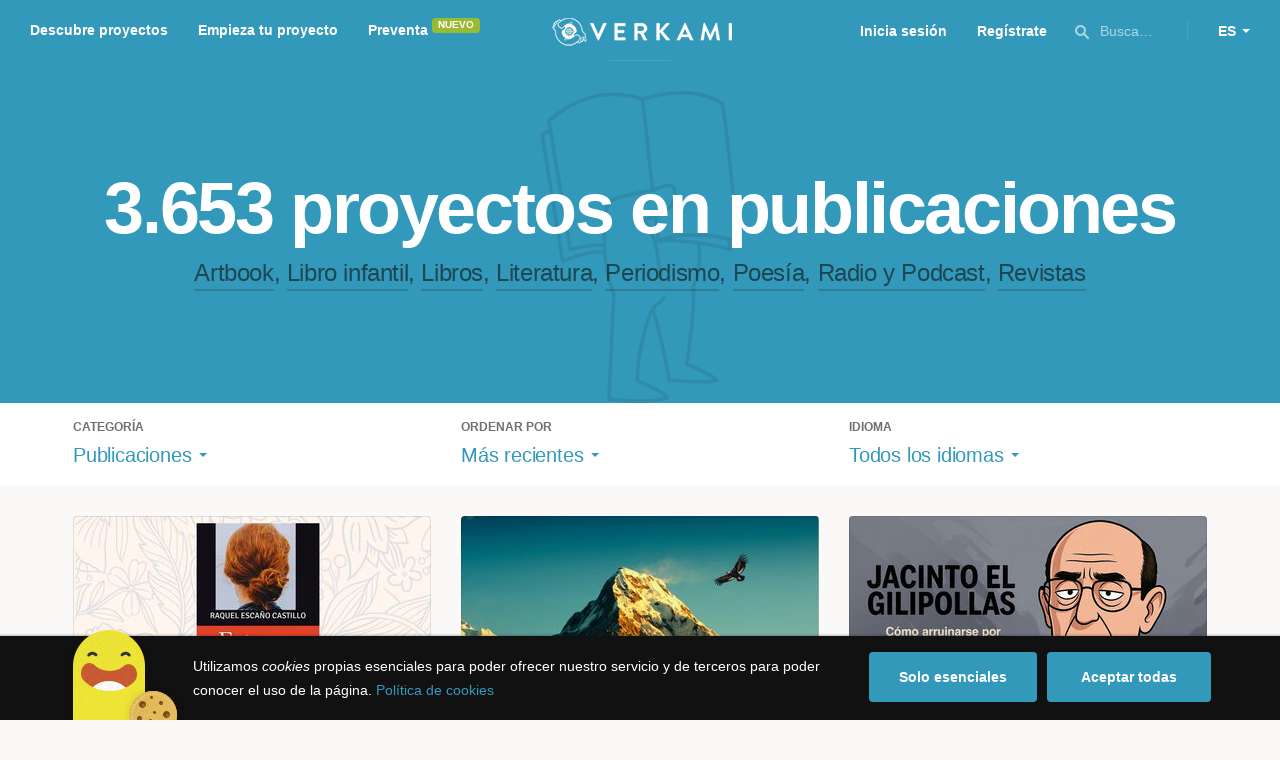

--- FILE ---
content_type: text/html; charset=utf-8
request_url: https://www.verkami.com/discover/projects/by/most_recent/category/28-publications/location/ChIJf9M750jgphIRr6pZ0qIu06A
body_size: 15172
content:
<!doctype html>
  <head>
    <meta name="csrf-param" content="authenticity_token" />
<meta name="csrf-token" content="d2gzGDJdlSv6EQBPbcDYERKupY90p2imBG5g6JMHBC8lUYP6VR5mdA7OxgOLc4jTDcNVdoRsm2mU96t--6Q12w" />
<meta charset="utf-8"></meta>
<meta http-equiv="Content-Type" content="text/html; charset=utf-8"></meta>
<meta http-equiv="X-UA-Compatible" content="IE=edge,chrome=1"></meta>
<meta name="language" content="es"></meta>
<meta name="viewport" content="width=device-width, initial-scale=1"></meta>

<link rel="alternate" type="application/atom+xml" href="https://www.verkami.com/blog.atom"></link><link rel="search" type="application/opensearchdescription+xml" href="/opensearchdescription.xml"></link>
	<link rel="apple-touch-icon" sizes="57x57" href="/assets/favicon/apple-icon-57x57-d9183b012de711fd23bf1e7c4b971433d31356a552f0d4a726185f8d51b8c10d.png"></link>	<link rel="apple-touch-icon" sizes="60x60" href="/assets/favicon/apple-icon-60x60-042ccc6ddadfec6fa2db477e1f260dbe1e28bd3e93f56928e5f5a25409d04bed.png"></link>	<link rel="apple-touch-icon" sizes="72x72" href="/assets/favicon/apple-icon-72x72-8a6e9c4e262d6f74647fb194da671a0ad7e6e1d48ea1a90681015afe10c5b297.png"></link>	<link rel="apple-touch-icon" sizes="76x76" href="/assets/favicon/apple-icon-76x76-d1da6c844d22f5fc3b2aaede0f28363878c4f2f5d174ef77e1dbb906defcc841.png"></link>	<link rel="apple-touch-icon" sizes="114x114" href="/assets/favicon/apple-icon-114x114-2e74a51c7a467843bc7960bd295ac7e5f8049ad809c7ce7e0cf41de5912d573b.png"></link>	<link rel="apple-touch-icon" sizes="120x120" href="/assets/favicon/apple-icon-120x120-b495fcaaab9440d46f9ea48e092423a2c48fd1188dfacbdbdc2eff8d93a6c5ec.png"></link>	<link rel="apple-touch-icon" sizes="144x144" href="/assets/favicon/apple-icon-144x144-31b49d04dd476bfc76b798bd3df03c7a388c726830fdd804320c621e80de6f14.png"></link>	<link rel="apple-touch-icon" sizes="152x152" href="/assets/favicon/apple-icon-152x152-0d8f837238c8f774629476179709bcafb5dc7b07da455bb585d1823949913f3f.png"></link>	<link rel="apple-touch-icon" sizes="180x180" href="/assets/favicon/apple-icon-180x180-2d2328ae873789cf6d4cf9af552e2069d0220e4080297e05a31dffe4752c4fb8.png"></link>
<link rel="icon" type="image/png" sizes="192x192" href="/assets/favicon/android-icon-192x192-f136be9461566a820d2a27ac988e027d9a30d7f8d3f18cedeba8adfa9bc9a4f8.png"></link>  <link rel="icon" type="image/png" sizes="96x96" href="/assets/favicon/favicon-96x96-8b849fe6aadc61c6d3c435163c7fcb5d1690d0458c8a74c9c88e6367a2a41ebf.png"></link>  <link rel="icon" type="image/png" sizes="32x32" href="/assets/favicon/favicon-32x32-b6cc87bbcaa1ab3ba5d2b8d8aa886e98e886237bc70a7f2afac03d28c1ca02b7.png"></link>  <link rel="icon" type="image/png" sizes="16x16" href="/assets/favicon/favicon-16x16-04b5f5b4285239c7decee08938813900696c4203fad236aacb10c7d6cca1ae00.png"></link><link rel="shortcut icon" href="/assets/favicon/favicon-32x32-b6cc87bbcaa1ab3ba5d2b8d8aa886e98e886237bc70a7f2afac03d28c1ca02b7.png"></link><link rel="manifest" href="/manifest.json"></link>
<meta name="msapplication-TileImage" content="/assets/favicon/ms-icon-144x144-31b49d04dd476bfc76b798bd3df03c7a388c726830fdd804320c621e80de6f14.png"></meta><meta name="msapplication-TileColor" content="#3399bb">
<meta name="theme-color" content="#3399bb">

<title>Libros y publicaciones — Verkami</title>
<meta name="description" content="Todos los crowdfundings de libros, literatura, revistas, libros infantiles, periodismo, poesía... descúbrelos!" />
<meta property="fb:app_id" content="411307578942555" />
<meta name="keywords" content="crowdfunding, crowdfunding españa, crowdfunding websites, micromecenazgo, micromecenas, patrocinio, crowd funding, crowdfunding sites, crowdfunding español, crowdfunding madrid, crowdfunding basco, crowdfunding euskera, crowdfunding euskara, crowdfunding euskadi, crowdfunding galego, crowdfunding galicia, crowdfunding euskal herria, crowdfunding valencia, crowdfunding catalunya, crowdfunding barcelona, crowdfunding girona, crowdfunding lleida, crowdfunding tarragona, crowdfunding catala, crowdfunding cultural, crowdfunding europa, crowdfunding europe, crowdfunding musica, crowdfunding musica españa, crowdfunding mejores paginas, crowdfunding libros, crowdfunding llibres, crowdfunding literario, crowdfunding juegos, crowdfunding juegos de mesa, crowdfunding juego de rol, crowdfunding games, crowdfunding grupos de musica, crowdfunding ideas, crowdfunding inventos, crowdfunding moda, crowdfunding diseño, crowdfunding proyectos, crowdfunding audiovisual, crowdfunding cine, crowdfunding como funciona, crowdfunding comic, crowdfunding comics, crowdfunding campañas, crowdfunding artistas, crowdfunding platform, crowdfunding fotografia, plataforma de crowdfunding, micromecenatge, financiar libro, financiar disco, financiar proyecto, financiar idea, consultor de crowdfunding, asesoria crowdfunding, asesoramiento crowdfunding, assessorament crowdfunding, campanya crowdfunding, financiacion colectiva, crowdfunding recompensa" />
<meta property="og:description" content="Todos los crowdfundings de libros, literatura, revistas, libros infantiles, periodismo, poesía... descúbrelos!" />
<meta property="og:image" content="https://www.verkami.com/assets/meta/categories/publications_facebook-1a65fae8a0077fa306e721fe9556dc18c83e9a2b2e0a012f03ebe307dad35eea.jpg" />
<meta property="og:title" content="Libros y publicaciones — Verkami" />
<meta property="og:url" content="https://www.verkami.com/browse/category/28" />
<meta name="title" content="Libros y publicaciones — Verkami" />
<meta name="twitter:card" content="summary_large_image" />
<meta name="twitter:description" content="Todos los crowdfundings de libros, literatura, revistas, libros infantiles, periodismo, poesía... descúbrelos!" />
<meta name="twitter:image" content="https://www.verkami.com/assets/meta/categories/publications_twitter-1a65fae8a0077fa306e721fe9556dc18c83e9a2b2e0a012f03ebe307dad35eea.jpg" />
<meta name="twitter:site" content="@verkami" />
<meta name="twitter:title" content="Libros y publicaciones — Verkami" />
<meta name="twitter:url" content="https://www.verkami.com/browse/category/28" />


    <!-- Stylesheets -->
    <link rel="stylesheet" href="/assets/styles-d2185d548948653ccfd8015205484967e27b0588463bfe8354504b4b143a2dce.css" />

    <!-- Javascripts -->
    <script src="/assets/main-3dfcb58d712e7cb417fc6040e77af32ce030ff685d844c0c9d0d650f7506a723.js"></script>
    
    
    
    
  </head>


  <body class="browse">
    
    <div class="bar bar--warning g g--full js-bar js-ie-warning bar--hidden">
  <div class="g">
    <p>
      ❗️Para poder utilizar Verkami <strong>debes hacerlo desde otro navegador</strong>. Instala o entra desde: Microsoft Edge, <a href="https://www.google.es/chrome/browser/desktop/" target="_blank">Chrome</a> o <a href="https://www.mozilla.org/es-ES/firefox/new/" target="_blank">Firefox</a>. Microsoft ha dejado de actualizar el navegador Internet Explorer que estás utilizando y ha dejado de ser compatible con la mayoría de sitios web.
    </p>
  </div>
</div>
    
    

    
    
    
    
    

    <div class="container g g--full js-container">
      <header class="header g g--full header--alternative">
  <div class="header-toggle hide--md js-navigation-toggle">
  <span class="header-toggle__lines"></span>
</div>

<div class="hide--md">
  <a class="header__logo--imagotype" href="/">Verkami</a>
</div>

<div class="header__search hide--md js-search-trigger">
  <span class="icon icon--search icon--opacity--dark icon--size--s"></span>
</div>

<div class="header__overlay hide--md">
  <div class="header__overlay__inner js-navigation-wrapper">
    <nav class="header__nav header__nav--primary g">
      <ul class="navigation">
        <li class="navigation__item">
          <a href="/discover/in_progress">Descubre proyectos</a>
        </li>
        <li class="navigation__item">
          <a href="/starting">Empieza tu proyecto</a>
        </li>
        <li class="navigation__item">
          <a href="/discover/presales_in_progress">Preventa</a>
          <span class="pill pill--new">
            Nuevo
          </span>
        </li>
      </ul>
    </nav>

    <nav class="header__nav header__nav--secondary g">
          <a class="button button--outline" href="/auth">Inicia sesión</a>
          <a class="button button--outline" href="/auth">Regístrate</a>

      <div class="header__language">
        <div class="dropdown dropdown--reverse js-dropdown">
  <div class="dropdown__trigger js-dropdown-trigger">
    ES
  </div>

  <div class="dropdown__box js-dropdown-box">
    <ul class="dropdown__list">
        <li class="dropdown__list__item">
          <a href="/change_lang?lang=es">Castellano</a>
        </li>
        <li class="dropdown__list__item">
          <a href="/change_lang?lang=ca">Català</a>
        </li>
        <li class="dropdown__list__item">
          <a href="/change_lang?lang=eu">Euskara</a>
        </li>
        <li class="dropdown__list__item">
          <a href="/change_lang?lang=gl">Galego</a>
        </li>
        <li class="dropdown__list__item">
          <a href="/change_lang?lang=en">English</a>
        </li>
    </ul>
  </div>
</div>

      </div>
    </nav>
  </div>
</div>

  <nav class="header__nav header__nav--primary g__col--md--6 hide--xs hide--sm">
  <ul class="navigation navigation--inline">
    <li class="navigation__item">
      <a href="/discover/in_progress">Descubre proyectos</a>
    </li>

    <li class="navigation__item">
      <a href="/starting">Empieza tu proyecto</a>
    </li>

    <li class="navigation__item">
      <a href="/discover/presales_in_progress">Preventa</a>
      <span class="pill pill--new">
        Nuevo
      </span>
    </li>
  </ul>
</nav>

<div class="hide--xs hide--sm">
  <a class="header__logo--imagotype" href="/">Verkami</a>
</div>

<nav class="header__nav header__nav--secondary g__col--md--6 hide--xs hide--sm">
  <ul class="navigation navigation--inline">
        <li class="navigation__item">
          <a href="/auth">Inicia sesión</a>
        </li>
        <li class="navigation__item">
          <a href="/auth">Regístrate</a>
        </li>

  </ul>

  <div class="header__search js-search-trigger">
    <span class="icon icon--search icon--opacity--dark icon--size--s"></span>
    Busca…
  </div>

  <div class="header__language">
    <div class="dropdown dropdown--reverse js-dropdown">
  <div class="dropdown__trigger js-dropdown-trigger">
    ES
  </div>

  <div class="dropdown__box js-dropdown-box">
    <ul class="dropdown__list">
        <li class="dropdown__list__item">
          <a href="/change_lang?lang=es">Castellano</a>
        </li>
        <li class="dropdown__list__item">
          <a href="/change_lang?lang=ca">Català</a>
        </li>
        <li class="dropdown__list__item">
          <a href="/change_lang?lang=eu">Euskara</a>
        </li>
        <li class="dropdown__list__item">
          <a href="/change_lang?lang=gl">Galego</a>
        </li>
        <li class="dropdown__list__item">
          <a href="/change_lang?lang=en">English</a>
        </li>
    </ul>
  </div>
</div>

  </div>
</nav>

<div class="header__search hide--md js-search-trigger">
  <span class="icon icon--search icon--opacity--dark icon--size--s"></span>
</div>

</header>

<div class="search js-search">
  <div class="search__close js-search-close">
    <div class="search__close__cross"></div>
  </div>

  <div class="search__wrapper g">
    <form class="search__field form-item form-text g__col--xs--12 g__col--sm--12 g__col--md--12 js-search-form" action="/discover/search" accept-charset="UTF-8" method="post"><input type="hidden" name="authenticity_token" value="SNSl292yQD1pfM9miON7MdzKLkeTEJyFzNjP7-FmR572cE5W1lQg7BrB_R9OWxUyFZnPVKVHZvgjnzTrwZPYdg" autocomplete="off" />
      <label class="js-search-label" for="search_query">
        <span><strong>Buscar proyectos, categorías o tags</strong></span>
        <span><span class="translation_missing" title="translation missing: es.nova.shared.header.search.full_results">Full Results</span></span>
      </label>
      <input type="text" name="term" id="search_query" class="js-search-field" placeholder="Buscar…" autocomplete="off" data-search-source="/discover/search/by/most_recent/category/28-publications/location/ChIJf9M750jgphIRr6pZ0qIu06A.json" />

      <span class="icon icon--search--white icon--opacity--dark icon--size--m"></span>
      <span class="icon icon--spinner"></span>
</form>
    <div class="search__results g__col--xs--12 g__col--sm--12 g__col--md--12 js-search-wrapper">
      <div class="search__results__empty js-search-empty">
        <p>No hay proyectos en marcha, categorías o tags con esta búsqueda...</p>
<p>Pulsa <strong>‘Enter’</strong> para buscar entre todos los proyectos :)</p>
      </div>

      <div class="search__results__group g__col--xs--12 g__col--sm--6 g__col--md--6 js-search-projects">
        <h3 class="search__results__group__title">
          Proyectos en marcha
        </h3>

        <ul class="search__results__group__list js-search-results"></ul>
      </div>

      <div class="search__results__group g__col--xs--12 g__col--sm--6 g__col--md--6 js-search-categories">
        <h3 class="search__results__group__title">
          Categorías y Tags
        </h3>

        <ul class="search__results__group__list js-search-results"></ul>
      </div>
    </div>
  </div>
</div>


      <section class="browse-hero browse-hero--alternative browse-hero--illustration g--full">
  <div class="browse-hero__background">
    <img class="js-svg" src="/assets/illustrations/illustration--category--publications-637973157a2caf0bd386ff946c47b54347cf39be7f07ac852bd5938eebbc168f.svg" alt="Publicaciones">
  </div>

  <div class="browse-hero__inner g">
    <h1 class="browse-hero__title heading heading--xl g__col--xs--12 g__col--sm--12 g__col--md--12">
      3.653 proyectos en publicaciones

    </h1>

    <p class="browse-hero__content g__col--xs--12 g__col--sm--12 g__col--md--12">
      <a class="browse-hero__tag" href="/discover/projects/by/most_recent/category/35-artbook">Artbook</a>, <a class="browse-hero__tag" href="/discover/projects/by/most_recent/category/32-libro-infantil">Libro infantil</a>, <a class="browse-hero__tag" href="/discover/projects/by/most_recent/category/29-libros">Libros</a>, <a class="browse-hero__tag" href="/discover/projects/by/most_recent/category/46-literatura">Literatura</a>, <a class="browse-hero__tag" href="/discover/projects/by/most_recent/category/33-periodismo">Periodismo</a>, <a class="browse-hero__tag" href="/discover/projects/by/most_recent/category/31-poesia">Poesía</a>, <a class="browse-hero__tag" href="/discover/projects/by/most_recent/category/34-radio-y-podcast">Radio y Podcast</a>, <a class="browse-hero__tag" href="/discover/projects/by/most_recent/category/30-revistas">Revistas</a>
    </p>
  </div>
</section>

<section class="browse-bar bar g g--full g--light js-sticky js-sticky-mobile js-filters">
  <div class="g">
    <button class="browse-bar__trigger hide--sm hide--md js-filters-trigger">
      <span>Mostrar filtros</span>

      <span>Ocultar filtros</span>
    </button>

    <div class="browse-bar__filters js-filters-content">
      <div class="browse-bar__category filter g__col--xs--12 g__col--sm--4 g__col--md--4">
  <div class="heading heading--xs">
    Categoría
  </div>

  <div class="dropdown js-dropdown">
    <div class="dropdown__trigger js-dropdown-trigger">
      <span class="dropdown__trigger__inner">
          Publicaciones
      </span>
    </div>

    <div class="dropdown__box js-dropdown-box">
      <ul class="dropdown__list js-dropdown-list">
        <li class="dropdown__list__item">
          <a href="/discover/projects/by/most_recent">Todas las categorías</a>        </li>
          <li class="dropdown__list__item ">
            <a href="/discover/projects/by/most_recent/category/43-alimentacion">Alimentación</a>          </li>
          <li class="dropdown__list__item dropdown__list__item--has-aside">
            <a href="/discover/projects/by/most_recent/category/1-arte">Arte</a>              <ul class="dropdown__list js-dropdown-aside">
                  <li class="dropdown__list__item">
                    <a href="/discover/projects/by/most_recent/category/2-escultura">Escultura</a>                  </li>
                  <li class="dropdown__list__item">
                    <a href="/discover/projects/by/most_recent/category/4-performance">Performance</a>                  </li>
                  <li class="dropdown__list__item">
                    <a href="/discover/projects/by/most_recent/category/3-pintura">Pintura</a>                  </li>
              </ul>
          </li>
          <li class="dropdown__list__item dropdown__list__item--has-aside">
            <a href="/discover/projects/by/most_recent/category/5-artes-escenicas">Artes Escénicas</a>              <ul class="dropdown__list js-dropdown-aside">
                  <li class="dropdown__list__item">
                    <a href="/discover/projects/by/most_recent/category/6-circo">Circo</a>                  </li>
                  <li class="dropdown__list__item">
                    <a href="/discover/projects/by/most_recent/category/7-danza">Danza</a>                  </li>
                  <li class="dropdown__list__item">
                    <a href="/discover/projects/by/most_recent/category/9-teatro">Teatro</a>                  </li>
                  <li class="dropdown__list__item">
                    <a href="/discover/projects/by/most_recent/category/8-teatro-musical">Teatro musical</a>                  </li>
              </ul>
          </li>
          <li class="dropdown__list__item ">
            <a href="/discover/projects/by/most_recent/category/45-ciencia-y-tecnologia">Ciencia y Tecnología</a>          </li>
          <li class="dropdown__list__item dropdown__list__item--has-aside">
            <a href="/discover/projects/by/most_recent/category/26-comunitario">Comunitario</a>              <ul class="dropdown__list js-dropdown-aside">
                  <li class="dropdown__list__item">
                    <a href="/discover/projects/by/most_recent/category/27-fiestas-populares">Fiestas Populares</a>                  </li>
              </ul>
          </li>
          <li class="dropdown__list__item ">
            <a href="/discover/projects/by/most_recent/category/36-comic">Cómic</a>          </li>
          <li class="dropdown__list__item ">
            <a href="/discover/projects/by/most_recent/category/44-diseno">Diseño</a>          </li>
          <li class="dropdown__list__item dropdown__list__item--has-aside">
            <a href="/discover/projects/by/most_recent/category/37-film">Film</a>              <ul class="dropdown__list js-dropdown-aside">
                  <li class="dropdown__list__item">
                    <a href="/discover/projects/by/most_recent/category/38-animacion">Animación</a>                  </li>
                  <li class="dropdown__list__item">
                    <a href="/discover/projects/by/most_recent/category/40-cortometraje">Cortometraje</a>                  </li>
                  <li class="dropdown__list__item">
                    <a href="/discover/projects/by/most_recent/category/39-documental">Documental</a>                  </li>
                  <li class="dropdown__list__item">
                    <a href="/discover/projects/by/most_recent/category/41-largometraje">Largometraje</a>                  </li>
                  <li class="dropdown__list__item">
                    <a href="/discover/projects/by/most_recent/category/42-webserie">Webserie</a>                  </li>
              </ul>
          </li>
          <li class="dropdown__list__item ">
            <a href="/discover/projects/by/most_recent/category/22-fotografia">Fotografía</a>          </li>
          <li class="dropdown__list__item dropdown__list__item--has-aside">
            <a href="/discover/projects/by/most_recent/category/23-juegos">Juegos</a>              <ul class="dropdown__list js-dropdown-aside">
                  <li class="dropdown__list__item">
                    <a href="/discover/projects/by/most_recent/category/24-juegos-de-mesa">Juegos de mesa</a>                  </li>
                  <li class="dropdown__list__item">
                    <a href="/discover/projects/by/most_recent/category/47-juegos-de-rol">Juegos de rol</a>                  </li>
                  <li class="dropdown__list__item">
                    <a href="/discover/projects/by/most_recent/category/25-videojuegos">Videojuegos</a>                  </li>
              </ul>
          </li>
          <li class="dropdown__list__item dropdown__list__item--has-aside">
            <a href="/discover/projects/by/most_recent/category/10-musica">Música</a>              <ul class="dropdown__list js-dropdown-aside">
                  <li class="dropdown__list__item">
                    <a href="/discover/projects/by/most_recent/category/11-cantautora">Cantautor/a</a>                  </li>
                  <li class="dropdown__list__item">
                    <a href="/discover/projects/by/most_recent/category/12-clasica">Clásica</a>                  </li>
                  <li class="dropdown__list__item">
                    <a href="/discover/projects/by/most_recent/category/13-electronica">Electrónica</a>                  </li>
                  <li class="dropdown__list__item">
                    <a href="/discover/projects/by/most_recent/category/14-folk">Folk</a>                  </li>
                  <li class="dropdown__list__item">
                    <a href="/discover/projects/by/most_recent/category/15-hip-hop">Hip Hop</a>                  </li>
                  <li class="dropdown__list__item">
                    <a href="/discover/projects/by/most_recent/category/16-indie">Indie</a>                  </li>
                  <li class="dropdown__list__item">
                    <a href="/discover/projects/by/most_recent/category/17-jazz">Jazz</a>                  </li>
                  <li class="dropdown__list__item">
                    <a href="/discover/projects/by/most_recent/category/18-metal">Metal</a>                  </li>
                  <li class="dropdown__list__item">
                    <a href="/discover/projects/by/most_recent/category/19-pop">Pop</a>                  </li>
                  <li class="dropdown__list__item">
                    <a href="/discover/projects/by/most_recent/category/21-reggae-y-ska">Reggae y Ska</a>                  </li>
                  <li class="dropdown__list__item">
                    <a href="/discover/projects/by/most_recent/category/20-rock">Rock</a>                  </li>
              </ul>
          </li>
          <li class="dropdown__list__item dropdown__list__item--has-aside">
            <a href="/discover/projects/by/most_recent/category/28-publicaciones">Publicaciones</a>              <ul class="dropdown__list js-dropdown-aside">
                  <li class="dropdown__list__item">
                    <a href="/discover/projects/by/most_recent/category/35-artbook">Artbook</a>                  </li>
                  <li class="dropdown__list__item">
                    <a href="/discover/projects/by/most_recent/category/32-libro-infantil">Libro infantil</a>                  </li>
                  <li class="dropdown__list__item">
                    <a href="/discover/projects/by/most_recent/category/29-libros">Libros</a>                  </li>
                  <li class="dropdown__list__item">
                    <a href="/discover/projects/by/most_recent/category/46-literatura">Literatura</a>                  </li>
                  <li class="dropdown__list__item">
                    <a href="/discover/projects/by/most_recent/category/33-periodismo">Periodismo</a>                  </li>
                  <li class="dropdown__list__item">
                    <a href="/discover/projects/by/most_recent/category/31-poesia">Poesía</a>                  </li>
                  <li class="dropdown__list__item">
                    <a href="/discover/projects/by/most_recent/category/34-radio-y-podcast">Radio y Podcast</a>                  </li>
                  <li class="dropdown__list__item">
                    <a href="/discover/projects/by/most_recent/category/30-revistas">Revistas</a>                  </li>
              </ul>
          </li>
      </ul>
    </div>
  </div>
</div>

      <div class="filter g__col--xs--12 g__col--sm--4 g__col--md--4">
  <div class="heading heading--xs">
    Ordenar por
  </div>

  <div class="dropdown js-dropdown">
    <div class="dropdown__trigger js-dropdown-trigger">
      <span class="dropdown__trigger__inner">
        Más recientes
      </span>
    </div>

    <div class="dropdown__box js-dropdown-box">
      <ul class="dropdown__list">
        <li class="dropdown__list__item">
          <a href="/discover/projects/by/popularity/category/28-publicaciones">Son tendencia</a>
        </li>

          <li class="dropdown__list__item">
            <a href="/discover/projects/by/ending_soon/category/28-publicaciones">No te los pierdas</a>
          </li>

          <li class="dropdown__list__item">
            <a href="/discover/projects/by/almost_funded/category/28-publicaciones">A punto de conseguirlo</a>
          </li>

        <li class="dropdown__list__item">
          <a href="/discover/projects/by/most_recent/category/28-publicaciones">Más recientes</a>
        </li>

        <li class="dropdown__list__item">
          <a href="/discover/projects/by/money_raised/category/28-publicaciones">Recaudación</a>
        </li>
      </ul>
    </div>
  </div>
</div>

      <div class="filter g__col--xs--12 g__col--sm--4 g__col--md--4">
  <div class="heading heading--xs">
    Idioma
  </div>

  <div class="dropdown js-dropdown">
    <div class="dropdown__trigger js-dropdown-trigger">
      <span class="dropdown__trigger__inner">
          Todos los idiomas
      </span>
    </div>

    <div class="dropdown__box js-dropdown-box">
      <ul class="dropdown__list">
        <li class="dropdown__list__item">
          <a href="/discover/projects/by/most_recent/category/28-publicaciones">Todos los idiomas</a>
        </li>
          <li class="dropdown__list__item">
             <a href="/discover/projects/by/most_recent/category/28-publicaciones/locale/es">Castellano</a>
          </li>
          <li class="dropdown__list__item">
             <a href="/discover/projects/by/most_recent/category/28-publicaciones/locale/ca">Català</a>
          </li>
          <li class="dropdown__list__item">
             <a href="/discover/projects/by/most_recent/category/28-publicaciones/locale/eu">Euskara</a>
          </li>
          <li class="dropdown__list__item">
             <a href="/discover/projects/by/most_recent/category/28-publicaciones/locale/gl">Galego</a>
          </li>
          <li class="dropdown__list__item">
             <a href="/discover/projects/by/most_recent/category/28-publicaciones/locale/ast">Asturianu</a>
          </li>
          <li class="dropdown__list__item">
             <a href="/discover/projects/by/most_recent/category/28-publicaciones/locale/it">Italiano</a>
          </li>
          <li class="dropdown__list__item">
             <a href="/discover/projects/by/most_recent/category/28-publicaciones/locale/de">Deutsch</a>
          </li>
          <li class="dropdown__list__item">
             <a href="/discover/projects/by/most_recent/category/28-publicaciones/locale/en">English</a>
          </li>
      </ul>
    </div>
  </div>
</div>

    </div>
  </div>
</section>


  <div class="browse-cards g js-cards js-paginator">
      <article class="card js-card card--published g__col--xs--12 g__col--sm--6 g__col--md--4">
  <a href="/projects/42607-esta-no-soy-yo-una-novela-sobre-identidad-ruptura-y-reconstruccion-personal">
    <div class="card__cover card__cover--img">
      <img srcset="https://dg9aaz8jl1ktt.cloudfront.net/the_files/107585/project_thumbnail.jpg?1768394163 2x" alt="Esta no soy yo –Una novela sobre identidad, ruptura y reconstrucción personal" width="358" height="202" src="https://dg9aaz8jl1ktt.cloudfront.net/the_files/107585/project_thumbnail.jpg?1768394163" />
    </div>


    <div class="card__content">
      <h3 class="card__title heading heading--s">
        Esta no soy yo –Una novela sobre identidad, ruptura y reconstrucción personal
      </h3>

      <div class="card__description">
        Tercera novela de la escritora Raquel Escaño Castillo, la más personal, la más sincera… y la más mentirosa.
      </div>

      <div class="card__tags js-card-tags">
        <strong>Literatura</strong>
      </div>
    </div>

    
  
    <div class="progress">
      <div class="progress__fill" style="width: 2%;">
        <span class="progress__fill__value progress__fill__value--push--more progress__fill__value--push ">
          2%
        </span>
      </div>
    </div>



    <div class="card__counters">
      <div class="counter">
        <div class="counter__value">
          37
        </div>

        <div class="counter__unit">
          días
        </div>
      </div>

      <div class="counter">
        <div class="counter__value">
          21€
        </div>

        <div class="counter__unit">
          De 1.000€
        </div>
      </div>
    </div>
</a>
</article>

  <article class="card js-card card--published g__col--xs--12 g__col--sm--6 g__col--md--4">
  <a href="/projects/42486-la-medicina-del-condor-andino">
    <div class="card__cover card__cover--img">
      <img srcset="https://dg9aaz8jl1ktt.cloudfront.net/the_files/107530/project_thumbnail.jpg?1767909316 2x" alt="la medicina del cóndor andino" width="358" height="202" src="https://dg9aaz8jl1ktt.cloudfront.net/the_files/107530/project_thumbnail.jpg?1767909316" />
    </div>


    <div class="card__content">
      <h3 class="card__title heading heading--s">
        la medicina del cóndor andino
      </h3>

      <div class="card__description">
        Un viaje chamánico para despertar tu arte, elevar tu energía y sanar las heridas que te impiden volar.
      </div>

      <div class="card__tags js-card-tags">
        <strong>Literatura</strong>
      </div>
    </div>

    
  
    <div class="progress">
      <div class="progress__fill" style="width: 0%;">
        <span class="progress__fill__value progress__fill__value--push--more progress__fill__value--push ">
          0%
        </span>
      </div>
    </div>



    <div class="card__counters">
      <div class="counter">
        <div class="counter__value">
          35
        </div>

        <div class="counter__unit">
          días
        </div>
      </div>

      <div class="counter">
        <div class="counter__value">
          0€
        </div>

        <div class="counter__unit">
          De 2.400€
        </div>
      </div>
    </div>
</a>
</article>

  <article class="card js-card card--published g__col--xs--12 g__col--sm--6 g__col--md--4">
  <a href="/projects/42534-jacinto-el-gilipollas-como-arruinarse-por-amor-y-las-herramientas-para-evitarlo">
    <div class="card__cover card__cover--img">
      <img srcset="https://dg9aaz8jl1ktt.cloudfront.net/the_files/107514/project_thumbnail.jpg?1767777829 2x" alt="Jacinto el gilipollas (Cómo arruinarse por amor y las herramientas para evitarlo)" width="358" height="202" src="https://dg9aaz8jl1ktt.cloudfront.net/the_files/107514/project_thumbnail.jpg?1767777829" />
    </div>


    <div class="card__content">
      <h3 class="card__title heading heading--s">
        Jacinto el gilipollas (Cómo arruinarse por amor y las herramientas para evitarlo)
      </h3>

      <div class="card__description">
        Libro terminado con humor sobre el amor mal entendido y las decisiones absurdas que tomamos cuando confundimos querer con sacrificarnos.
      </div>

      <div class="card__tags js-card-tags">
        <strong>Libros</strong>
      </div>
    </div>

    
  
    <div class="progress">
      <div class="progress__fill" style="width: 13%;">
        <span class="progress__fill__value   ">
          13%
        </span>
      </div>
    </div>



    <div class="card__counters">
      <div class="counter">
        <div class="counter__value">
          35
        </div>

        <div class="counter__unit">
          días
        </div>
      </div>

      <div class="counter">
        <div class="counter__value">
          827€
        </div>

        <div class="counter__unit">
          De 6.000€
        </div>
      </div>
    </div>
</a>
</article>

  <article class="card js-card card--published g__col--xs--12 g__col--sm--6 g__col--md--4">
  <a href="/projects/42625-habitar-la-mirada-un-fotolibro-poetico-sobre-la-presencia-el-retrato-y-el-arte-de-mirar">
    <div class="card__cover card__cover--img">
      <img srcset="https://dg9aaz8jl1ktt.cloudfront.net/the_files/107567/project_thumbnail.jpg?1768231149 2x" alt="Habitar la mirada – Un fotolibro poético sobre la presencia, el retrato y el arte de mirar" width="358" height="202" src="https://dg9aaz8jl1ktt.cloudfront.net/the_files/107567/project_thumbnail.jpg?1768231149" />
    </div>


    <div class="card__content">
      <h3 class="card__title heading heading--s">
        Habitar la mirada – Un fotolibro poético sobre la presencia, el retrato y el arte de mirar
      </h3>

      <div class="card__description">
        Ensayo poético y fotográfico sobre el retrato, la presencia y la ética de mirar. Un libro para leer despacio y mirar con cuidado.
      </div>

      <div class="card__tags js-card-tags">
        <strong>Libros</strong>
      </div>
    </div>

    
  
    <div class="progress">
      <div class="progress__fill" style="width: 85%;">
        <span class="progress__fill__value   ">
          85%
        </span>
      </div>
    </div>



    <div class="card__counters">
      <div class="counter">
        <div class="counter__value">
          33
        </div>

        <div class="counter__unit">
          días
        </div>
      </div>

      <div class="counter">
        <div class="counter__value">
          3.000€
        </div>

        <div class="counter__unit">
          De 3.500€
        </div>
      </div>
    </div>
</a>
</article>

  <article class="card js-card card--published g__col--xs--12 g__col--sm--6 g__col--md--4">
  <a href="/projects/42345-entropia-poetica-de-la-poesia-al-caos-poemari-illustrat">
    <div class="card__cover card__cover--img">
      <img srcset="https://dg9aaz8jl1ktt.cloudfront.net/the_files/107496/project_thumbnail.jpg?1767548471 2x" alt="ENTROPIA POÈTICA. De la poesia al caos. Poemari il·lustrat" width="358" height="202" src="https://dg9aaz8jl1ktt.cloudfront.net/the_files/107496/project_thumbnail.jpg?1767548471" />
    </div>


    <div class="card__content">
      <h3 class="card__title heading heading--s">
        ENTROPIA POÈTICA. De la poesia al caos. Poemari il·lustrat
      </h3>

      <div class="card__description">
        Segona incursió en el món literari, aquest cop de la mà de la Laura Lara. Un poemari íntim, il·lustrat, que parla del caos de la vida.
      </div>

      <div class="card__tags js-card-tags">
        <strong>Poesía</strong>
          / Ilustración
      </div>
    </div>

    
  
    <div class="progress">
      <div class="progress__fill" style="width: 89%;">
        <span class="progress__fill__value   ">
          89%
        </span>
      </div>
    </div>



    <div class="card__counters">
      <div class="counter">
        <div class="counter__value">
          33
        </div>

        <div class="counter__unit">
          días
        </div>
      </div>

      <div class="counter">
        <div class="counter__value">
          1.528€
        </div>

        <div class="counter__unit">
          De 1.700€
        </div>
      </div>
    </div>
</a>
</article>

  <article class="card js-card card--published g__col--xs--12 g__col--sm--6 g__col--md--4">
  <a href="/projects/42581-novela-las-ausencias-que-heredamos">
    <div class="card__cover card__cover--img">
      <img srcset="https://dg9aaz8jl1ktt.cloudfront.net/the_files/107519/project_thumbnail.jpg?1767798870 2x" alt="Novela &quot;Las ausencias que heredamos&quot;" width="358" height="202" src="https://dg9aaz8jl1ktt.cloudfront.net/the_files/107519/project_thumbnail.jpg?1767798870" />
    </div>


    <div class="card__content">
      <h3 class="card__title heading heading--s">
        Novela &quot;Las ausencias que heredamos&quot;
      </h3>

      <div class="card__description">
        Dos historias unidas por la Guerra Civil: un padre desaparecido y unas mujeres encarceladas. Memoria, silencio y ausencias heredadas.
      </div>

      <div class="card__tags js-card-tags">
        <strong>Literatura</strong>
          / Historia
      </div>
    </div>

    
  
    <div class="progress">
      <div class="progress__fill" style="width: 37%;">
        <span class="progress__fill__value   ">
          37%
        </span>
      </div>
    </div>



    <div class="card__counters">
      <div class="counter">
        <div class="counter__value">
          30
        </div>

        <div class="counter__unit">
          días
        </div>
      </div>

      <div class="counter">
        <div class="counter__value">
          560€
        </div>

        <div class="counter__unit">
          De 1.500€
        </div>
      </div>
    </div>
</a>
</article>

  <article class="card js-card card--published g__col--xs--12 g__col--sm--6 g__col--md--4">
  <a href="/projects/42413-archivos-de-las-sombras">
    <div class="card__cover card__cover--img">
      <img srcset="https://dg9aaz8jl1ktt.cloudfront.net/the_files/107455/project_thumbnail.jpg?1767120975 2x" alt="Archivos de las sombras" width="358" height="202" src="https://dg9aaz8jl1ktt.cloudfront.net/the_files/107455/project_thumbnail.jpg?1767120975" />
    </div>


    <div class="card__content">
      <h3 class="card__title heading heading--s">
        Archivos de las sombras
      </h3>

      <div class="card__description">
        Un viaje ilustrado por las sombras del litoral español, recopilado como un archivo encontrado que revela misterios olvidados del mar.
      </div>

      <div class="card__tags js-card-tags">
        <strong>Libros</strong>
      </div>
    </div>

    
  
    <div class="progress">
      <div class="progress__fill" style="width: 7%;">
        <span class="progress__fill__value  progress__fill__value--push ">
          7%
        </span>
      </div>
    </div>



    <div class="card__counters">
      <div class="counter">
        <div class="counter__value">
          28
        </div>

        <div class="counter__unit">
          días
        </div>
      </div>

      <div class="counter">
        <div class="counter__value">
          78€
        </div>

        <div class="counter__unit">
          De 1.000€
        </div>
      </div>
    </div>
</a>
</article>

  <article class="card js-card card--published g__col--xs--12 g__col--sm--6 g__col--md--4">
  <a href="/projects/42484-volumen-i-las-leyendas-de-hesperia-el-origen-los-heroes-del-oraculo">
    <div class="card__cover card__cover--img">
      <img srcset="https://dg9aaz8jl1ktt.cloudfront.net/the_files/107456/project_thumbnail.jpg?1767123071 2x" alt="VOLUMEN I. LAS LEYENDAS DE HESPERIA. EL ORIGEN: LOS HÉROES DEL ORÁCULO." width="358" height="202" src="https://dg9aaz8jl1ktt.cloudfront.net/the_files/107456/project_thumbnail.jpg?1767123071" />
    </div>


    <div class="card__content">
      <h3 class="card__title heading heading--s">
        VOLUMEN I. LAS LEYENDAS DE HESPERIA. EL ORIGEN: LOS HÉROES DEL ORÁCULO.
      </h3>

      <div class="card__description">
        La leyenda, la historia y la fantasía se abrazan para recuperar la importancia del patrimonio arqueológico en España.
      </div>

      <div class="card__tags js-card-tags">
        <strong>Libros</strong>
          / Arqueología
      </div>
    </div>

    
  
    <div class="progress">
      <div class="progress__fill" style="width: 25%;">
        <span class="progress__fill__value   ">
          25%
        </span>
      </div>
    </div>



    <div class="card__counters">
      <div class="counter">
        <div class="counter__value">
          26
        </div>

        <div class="counter__unit">
          días
        </div>
      </div>

      <div class="counter">
        <div class="counter__value">
          972€
        </div>

        <div class="counter__unit">
          De 3.800€
        </div>
      </div>
    </div>
</a>
</article>

  <article class="card js-card card--published g__col--xs--12 g__col--sm--6 g__col--md--4">
  <a href="/projects/42559-el-agujerillo-en-la-caja">
    <div class="card__cover card__cover--img">
      <img srcset="https://dg9aaz8jl1ktt.cloudfront.net/the_files/107468/project_thumbnail.jpg?1767185205 2x" alt="El agujerillo en la caja" width="358" height="202" src="https://dg9aaz8jl1ktt.cloudfront.net/the_files/107468/project_thumbnail.jpg?1767185205" />
    </div>


    <div class="card__content">
      <h3 class="card__title heading heading--s">
        El agujerillo en la caja
      </h3>

      <div class="card__description">
        Un dilema filosófico e intimista: una caja, un solo agujero y un instante del futuro. Lee, piensa y descubre los agujeros de tu vida.
      </div>

      <div class="card__tags js-card-tags">
        <strong>Libros</strong>
      </div>
    </div>

    
  
    <div class="progress">
      <div class="progress__fill" style="width: 26%;">
        <span class="progress__fill__value   ">
          26%
        </span>
      </div>
    </div>



    <div class="card__counters">
      <div class="counter">
        <div class="counter__value">
          24
        </div>

        <div class="counter__unit">
          días
        </div>
      </div>

      <div class="counter">
        <div class="counter__value">
          171€
        </div>

        <div class="counter__unit">
          De 650€
        </div>
      </div>
    </div>
</a>
</article>

  <article class="card js-card card--published g__col--xs--12 g__col--sm--6 g__col--md--4">
  <a href="/projects/42472-novela-historico-fantastica-cerebros-en-fuga">
    <div class="card__cover card__cover--img">
      <img srcset="https://dg9aaz8jl1ktt.cloudfront.net/the_files/107404/project_thumbnail.jpg?1766525972 2x" alt="Novela Histórico-fantástica. &quot;Cerebros en Fuga&quot;" width="358" height="202" src="https://dg9aaz8jl1ktt.cloudfront.net/the_files/107404/project_thumbnail.jpg?1766525972" />
    </div>


    <div class="card__content">
      <h3 class="card__title heading heading--s">
        Novela Histórico-fantástica. &quot;Cerebros en Fuga&quot;
      </h3>

      <div class="card__description">
        Una novela &quot;movida&quot; sobre libertad y locura. Años 80, cuatro personas con enfermedad mental y un loco. Madrid en el horizonte.
      </div>

      <div class="card__tags js-card-tags">
        <strong>Libros</strong>
          / Literatura
      </div>
    </div>

    
  
    <div class="progress">
      <div class="progress__fill" style="width: 38%;">
        <span class="progress__fill__value   ">
          38%
        </span>
      </div>
    </div>



    <div class="card__counters">
      <div class="counter">
        <div class="counter__value">
          19
        </div>

        <div class="counter__unit">
          días
        </div>
      </div>

      <div class="counter">
        <div class="counter__value">
          972€
        </div>

        <div class="counter__unit">
          De 2.550€
        </div>
      </div>
    </div>
</a>
</article>

  <article class="card js-card card--published g__col--xs--12 g__col--sm--6 g__col--md--4">
  <a href="/projects/42453-apoya-a-hijxsdeboomers">
    <div class="card__cover card__cover--img">
      <img srcset="https://dg9aaz8jl1ktt.cloudfront.net/the_files/107441/project_thumbnail.jpg?1766943610 2x" alt="Apoya a Hijxsdeboomers" width="358" height="202" src="https://dg9aaz8jl1ktt.cloudfront.net/the_files/107441/project_thumbnail.jpg?1766943610" />
    </div>


    <div class="card__content">
      <h3 class="card__title heading heading--s">
        Apoya a Hijxsdeboomers
      </h3>

      <div class="card__description">
        Hijxs de Boomers: risas, autorxs que lo petan y charlas que mezclan humor y reflexión para romper esquemas sin pedir permiso.
      </div>

      <div class="card__tags js-card-tags">
        <strong>Radio y Podcast</strong>
          / Humor
      </div>
    </div>

    
  
    <div class="progress">
      <div class="progress__fill" style="width: 15%;">
        <span class="progress__fill__value   ">
          15%
        </span>
      </div>
    </div>



    <div class="card__counters">
      <div class="counter">
        <div class="counter__value">
          19
        </div>

        <div class="counter__unit">
          días
        </div>
      </div>

      <div class="counter">
        <div class="counter__value">
          150€
        </div>

        <div class="counter__unit">
          De 1.000€
        </div>
      </div>
    </div>
</a>
</article>

  <article class="card js-card card--published g__col--xs--12 g__col--sm--6 g__col--md--4">
  <a href="/projects/42274-las-aventuras-de-elisa-la-camisa">
    <div class="card__cover card__cover--img">
      <img srcset="https://dg9aaz8jl1ktt.cloudfront.net/the_files/107436/project_thumbnail.jpg?1766765838 2x" alt="Las aventuras de Elisa, la camisa" width="358" height="202" src="https://dg9aaz8jl1ktt.cloudfront.net/the_files/107436/project_thumbnail.jpg?1766765838" />
    </div>


    <div class="card__content">
      <h3 class="card__title heading heading--s">
        Las aventuras de Elisa, la camisa
      </h3>

      <div class="card__description">
        Un cuento para descubrir el valor de cuidar, reparar y dar nueva vida a las prendas que amamos… y al planeta que compartimos.
      </div>

      <div class="card__tags js-card-tags">
        <strong>Libro infantil</strong>
          / Moda, Impacto positivo
      </div>
    </div>

    
  
    <div class="progress">
      <div class="progress__fill" style="width: 73%;">
        <span class="progress__fill__value   ">
          73%
        </span>
      </div>
    </div>



    <div class="card__counters">
      <div class="counter">
        <div class="counter__value">
          13
        </div>

        <div class="counter__unit">
          días
        </div>
      </div>

      <div class="counter">
        <div class="counter__value">
          4.798€
        </div>

        <div class="counter__unit">
          De 6.500€
        </div>
      </div>
    </div>
</a>
</article>

  <article class="card js-card card--published g__col--xs--12 g__col--sm--6 g__col--md--4">
  <a href="/projects/42437-el-agua-primordial">
    <div class="card__cover card__cover--img">
      <img srcset="https://dg9aaz8jl1ktt.cloudfront.net/the_files/107393/project_thumbnail.jpg?1766402697 2x" alt="El agua primordial" width="358" height="202" src="https://dg9aaz8jl1ktt.cloudfront.net/the_files/107393/project_thumbnail.jpg?1766402697" />
    </div>


    <div class="card__content">
      <h3 class="card__title heading heading--s">
        El agua primordial
      </h3>

      <div class="card__description">
        Una novela sobre la información que incorpora el agua, sobre los principios universales que se han descuidado.
El agua guarda memoria.
      </div>

      <div class="card__tags js-card-tags">
        <strong>Libros</strong>
      </div>
    </div>

    
  
    <div class="progress">
      <div class="progress__fill" style="width: 0%;">
        <span class="progress__fill__value progress__fill__value--push--more progress__fill__value--push ">
          0%
        </span>
      </div>
    </div>



    <div class="card__counters">
      <div class="counter">
        <div class="counter__value">
          12
        </div>

        <div class="counter__unit">
          días
        </div>
      </div>

      <div class="counter">
        <div class="counter__value">
          0€
        </div>

        <div class="counter__unit">
          De 3.500€
        </div>
      </div>
    </div>
</a>
</article>

  <article class="card js-card card--funded g__col--xs--12 g__col--sm--6 g__col--md--4">
  <a href="/projects/42352-ten-tiny-heroes-un-fanzine-de-aventuras">
    <div class="card__cover card__cover--img">
      <img srcset="https://dg9aaz8jl1ktt.cloudfront.net/the_files/107327/project_thumbnail.jpg?1766068036 2x" alt="Ten Tiny Heroes: un fanzine de aventuras" width="358" height="202" src="https://dg9aaz8jl1ktt.cloudfront.net/the_files/107327/project_thumbnail.jpg?1766068036" />
    </div>


    <div class="card__content">
      <h3 class="card__title heading heading--s">
        Ten Tiny Heroes: un fanzine de aventuras
      </h3>

      <div class="card__description">
        Ten Tiny Heroes es un zine ilustrado que presenta a diez héroes y cuenta sus historias en un ejercicio artístico y narrativo de bolsillo.
      </div>

      <div class="card__tags js-card-tags">
        <strong>Publicaciones</strong>
          / Ilustración, Fanzine
      </div>
    </div>

    
  
    <div class="progress progress--funded">
      <div class="progress__fill" style="width: 90%;">
        <div class="progress__fill" style="width: 68%;"></div>

        <span class="progress__fill__value">
          148%
        </span>
      </div>
    </div>



    <div class="card__counters">
      <div class="counter">
        <div class="counter__value">
          12
        </div>

        <div class="counter__unit">
          días
        </div>
      </div>

      <div class="counter">
        <div class="counter__value">
          887€
        </div>

        <div class="counter__unit">
          De 600€
        </div>
      </div>
    </div>
</a>
</article>

  <article class="card js-card card--published g__col--xs--12 g__col--sm--6 g__col--md--4">
  <a href="/projects/42419-verdcel-25-llibre-disc-infants">
    <div class="card__cover card__cover--img">
      <img srcset="https://dg9aaz8jl1ktt.cloudfront.net/the_files/107400/project_thumbnail.jpg?1766505610 2x" alt="VerdCel 25: Libro-Disco Infantil" width="358" height="202" src="https://dg9aaz8jl1ktt.cloudfront.net/the_files/107400/project_thumbnail.jpg?1766505610" />
    </div>


    <div class="card__content">
      <h3 class="card__title heading heading--s">
        VerdCel 25: Libro-Disco Infantil
      </h3>

      <div class="card__description">
        Ésta es una obra de canción familiar poliédrica, un Libro-Disco donde el niño es el protagonista.
      </div>

      <div class="card__tags js-card-tags">
        <strong>Cantautor/a</strong>
          / Música, Libro infantil, Infantil
      </div>
    </div>

    
  
    <div class="progress">
      <div class="progress__fill" style="width: 24%;">
        <span class="progress__fill__value   ">
          24%
        </span>
      </div>
    </div>



    <div class="card__counters">
      <div class="counter">
        <div class="counter__value">
          8
        </div>

        <div class="counter__unit">
          días
        </div>
      </div>

      <div class="counter">
        <div class="counter__value">
          1.039€
        </div>

        <div class="counter__unit">
          De 4.300€
        </div>
      </div>
    </div>
</a>
</article>

  <article class="card js-card card--presale g__col--xs--12 g__col--sm--6 g__col--md--4">
  <a href="/projects/42446-quien-anda-ahi">
    <div class="card__cover card__cover--img">
      <img srcset="https://dg9aaz8jl1ktt.cloudfront.net/the_files/107531/project_thumbnail.jpg?1767945996 2x" alt="¿Quién anda ahí? " width="358" height="202" src="https://dg9aaz8jl1ktt.cloudfront.net/the_files/107531/project_thumbnail.jpg?1767945996" />
    </div>


    <div class="card__content">
      <h3 class="card__title heading heading--s">
        ¿Quién anda ahí? 
      </h3>

      <div class="card__description">
        Edición de lujo ilustrada de la novela en la que se basó la película &quot;La Cosa&quot;, dentro de nuestra colección de relatos pulp.
      </div>

      <div class="card__tags js-card-tags">
        <strong>Literatura</strong>
          / Ilustración, Libros
          <div class="card__presale">
              <strong>En preventa</strong>
          </div>
      </div>
    </div>

    
  
    <div class="progress progress--funded">
      <div class="progress__fill" style="width: 90%;">
        <div class="progress__fill" style="width: 15%;"></div>

        <span class="progress__fill__value">
          680%
        </span>
      </div>
    </div>



    <div class="card__counters">
      <div class="counter">
        <div class="counter__value">
          372
        </div>

        <div class="counter__unit">
          Aportaciones
        </div>
      </div>

      <div class="counter">
        <div class="counter__value">
          13.599€
        </div>

        <div class="counter__unit">
          De 2.000€
        </div>
      </div>
    </div>
</a>
</article>

  <article class="card js-card card--published g__col--xs--12 g__col--sm--6 g__col--md--4">
  <a href="/projects/42308-culpa-salada-la-novela-negra-definitiva-ambientada-en-tailandia">
    <div class="card__cover card__cover--img">
      <img srcset="https://dg9aaz8jl1ktt.cloudfront.net/the_files/107301/project_thumbnail.jpg?1765891569 2x" alt="Culpa salada: la novela negra definitiva ambientada en Tailandia" width="358" height="202" src="https://dg9aaz8jl1ktt.cloudfront.net/the_files/107301/project_thumbnail.jpg?1765891569" />
    </div>


    <div class="card__content">
      <h3 class="card__title heading heading--s">
        Culpa salada: la novela negra definitiva ambientada en Tailandia
      </h3>

      <div class="card__description">
        Thriller sobre la culpa y la huida de una pareja en su luna de miel en Tailandia. Ayúdanos a publicar esta novela única.
      </div>

      <div class="card__tags js-card-tags">
        <strong>Libros</strong>
      </div>
    </div>

    
  
    <div class="progress">
      <div class="progress__fill" style="width: 0%;">
        <span class="progress__fill__value progress__fill__value--push--more progress__fill__value--push ">
          0%
        </span>
      </div>
    </div>



    <div class="card__counters">
      <div class="counter">
        <div class="counter__value">
          6
        </div>

        <div class="counter__unit">
          días
        </div>
      </div>

      <div class="counter">
        <div class="counter__value">
          0€
        </div>

        <div class="counter__unit">
          De 300€
        </div>
      </div>
    </div>
</a>
</article>

  <article class="card js-card card--published g__col--xs--12 g__col--sm--6 g__col--md--4">
  <a href="/projects/42420-tu-hija-no-es-un-pasillo">
    <div class="card__cover card__cover--img">
      <img srcset="https://dg9aaz8jl1ktt.cloudfront.net/the_files/107286/project_thumbnail.jpg?1765803623 2x" alt="Tu hija no es un pasillo" width="358" height="202" src="https://dg9aaz8jl1ktt.cloudfront.net/the_files/107286/project_thumbnail.jpg?1765803623" />
    </div>


    <div class="card__content">
      <h3 class="card__title heading heading--s">
        Tu hija no es un pasillo
      </h3>

      <div class="card__description">
        Edición y publicación de ,Tu hija no es un pasillo, un libro sobre paternidad, separación y el derecho de la infancia a ser escuchada.
      </div>

      <div class="card__tags js-card-tags">
        <strong>Libros</strong>
      </div>
    </div>

    
  
    <div class="progress">
      <div class="progress__fill" style="width: 5%;">
        <span class="progress__fill__value  progress__fill__value--push ">
          5%
        </span>
      </div>
    </div>



    <div class="card__counters">
      <div class="counter">
        <div class="counter__value">
          26
        </div>

        <div class="counter__unit">
          días
        </div>
      </div>

      <div class="counter">
        <div class="counter__value">
          225€
        </div>

        <div class="counter__unit">
          De 4.000€
        </div>
      </div>
    </div>
</a>
</article>


  <div class="paginator-live js-paginator-placeholder">
    <a class="button button--primary js-paginator-trigger" data-submit-text="Cargando..." href="/discover/projects/by/most_recent/category/28-publicaciones?page=2">Cargar más proyectos</a>
  </div>

  </div>

          
        <footer class="footer js-footer">
  <div class="g">
    <div class="footer__nav">
      <div class="g__row">
        <nav class="footer__nav__group footer__nav__group--l g__col--xs--12 g__col--sm--6 g__col--md--6">
          <h5 class="footer__nav__title">
            Descubre proyectos
          </h5>

          <ul class="footer__nav__list">
              <li class="footer__nav__item">
                <a href="/discover/projects/by/most_recent/category/43-alimentacion">Alimentación</a>
              </li>
              <li class="footer__nav__item">
                <a href="/discover/projects/by/most_recent/category/1-arte">Arte</a>
              </li>
              <li class="footer__nav__item">
                <a href="/discover/projects/by/most_recent/category/5-artes-escenicas">Artes Escénicas</a>
              </li>
              <li class="footer__nav__item">
                <a href="/discover/projects/by/most_recent/category/45-ciencia-y-tecnologia">Ciencia y Tecnología</a>
              </li>
              <li class="footer__nav__item">
                <a href="/discover/projects/by/most_recent/category/26-comunitario">Comunitario</a>
              </li>
              <li class="footer__nav__item">
                <a href="/discover/projects/by/most_recent/category/36-comic">Cómic</a>
              </li>
              <li class="footer__nav__item">
                <a href="/discover/projects/by/most_recent/category/44-diseno">Diseño</a>
              </li>
              <li class="footer__nav__item">
                <a href="/discover/projects/by/most_recent/category/37-film">Film</a>
              </li>
              <li class="footer__nav__item">
                <a href="/discover/projects/by/most_recent/category/22-fotografia">Fotografía</a>
              </li>
              <li class="footer__nav__item">
                <a href="/discover/projects/by/most_recent/category/23-juegos">Juegos</a>
              </li>
              <li class="footer__nav__item">
                <a href="/discover/projects/by/most_recent/category/10-musica">Música</a>
              </li>
              <li class="footer__nav__item">
                <a href="/discover/projects/by/most_recent/category/28-publicaciones">Publicaciones</a>
              </li>
          </ul>
        </nav>

        <nav class="footer__nav__group g__col--xs--6 g__col--sm--3 g__col--md--3">
          <h5 class="footer__nav__title">
            Conoce Verkami
          </h5>

          <ul class="footer__nav__list">
            <li class="footer__nav__item">
              <a href="/blog">Blog de Verkami</a>
            </li>
            <li class="footer__nav__item">
              <a href="/page/media">Agenda y Prensa</a>
            </li>
            <li class="footer__nav__item">
              <a href="/partners">Canales Verkami</a>
            </li>
            <li class="footer__nav__item">
              <a href="/page/about">¿Quiénes somos?</a>
            </li>
              <li class="footer__nav__item">
                <a href="/year/2020">15 años de crowdfunding</a>
              </li>
          </ul>
        </nav>

        <nav class="footer__nav__group g__col--xs--6 g__col--sm--3 g__col--md--3">
          <h5 class="footer__nav__title">
            Síguenos
          </h5>

          <ul class="footer__nav__list">
            <li class="footer__nav__item">
              <a href="http://www.facebook.com/verkami">Facebook</a>
            </li>
            <li class="footer__nav__item">
              <a href="http://twitter.com/verkami">Twitter</a>
            </li>
            <li class="footer__nav__item">
              <a href="https://www.youtube.com/user/verkamioficial">YouTube</a>
            </li>
            <li class="footer__nav__item">
              <a href="https://instagram.com/verkami/">Instagram</a>
            </li>
            <li class="footer__nav__item">
              <a href="https://www.tiktok.com/@verkami">TikTok</a>
            </li>
          </ul>
        </nav>
      </div>

      <div class="g__row">
        <nav class="footer__nav__group footer__nav__group--l g__col--xs--12 g__col--sm--6 g__col--md--6">
          <h5 class="footer__nav__title">
            ¿Necesitas ayuda?
          </h5>

          <ul class="footer__nav__list">
            <li class="footer__nav__item">
              <a href="https://ayuda.verkami.com">Preguntas frecuentes</a>
            </li>
            <li class="footer__nav__item">
              <a href="https://ayuda.verkami.com/collection/1-autoresas">Ayuda para autores</a>
            </li>
          </ul>
        </nav>
      </div>
    </div>

    <div class="footer__end g__row">
      <div class="footer__end__contact g__col--sm--4 g__col--md--5 hide--xs hide--sm">
        <strong><a href="/cdn-cgi/l/email-protection" class="__cf_email__" data-cfemail="3f565159507f495a4d545e5256115c5052">[email&#160;protected]</a></strong> / <strong>+34 935 280 558</strong>
      </div>

      <div class="footer__end__copyright g__col--sm--4 g__col--md--2 hide--xs hide--sm">
        © 2010-2026 Verkami
      </div>

      <ul class="footer__end__legal g__col--sm--4 g__col--md--5 hide--xs hide--sm">
        <li class="footer__end__legal__item">
          <a href="/page/terms">Condiciones y privacidad</a>
        </li>

        <li class="footer__end__legal__item">
          <a href="/page/legal">Aviso Legal</a>
        </li>

        <li class="footer__end__legal__item">
          <a href="/page/cookies">Cookies</a>
        </li>
      </ul>

      <ul class="footer__end__list hide--md">
        <li class="footer__end__list__item">
          <a href="/cdn-cgi/l/email-protection" class="__cf_email__" data-cfemail="6d04030b022d1b081f060c0004430e0200">[email&#160;protected]</a>
        </li>

        <li class="footer__end__list__item">
          +34 935 280 558
        </li>

        <li class="footer__end__list__item">
          <a href="/page/terms">Condiciones y privacidad</a>
        </li>

        <li class="footer__end__list__item">
          <a href="/page/legal">Aviso Legal</a>
        </li>

        <li class="footer__end__list__item">
          <a href="/page/cookies">Cookies</a>
        </li>

        <li class="footer__end__copyright footer__end__list__item">
          © 2010-2026 Verkami
        </li>
      </ul>
    </div>

    <div class="footer__logos">
      <h6 class="footer__logos__title">Reconocimientos</h6>
      <ul class="footer__logos__list">
        <li class="footer__logos__list__item">
          <a title="Premios Gràffica 2015" href="http://graffica.info/premios-graffica-2015/" target="_blank">
            <img alt="Premios Gràffica 2015" srcset="/assets/awards/award--premios-graffica-665ad78b64986c920e3304399e0147234b4011f7eac05414f379e5716ae8410e.png , /assets/awards/award--premios-graffica_2x-5ba4dfceb75053f5491e25f6319390852f236b46f413d608d9b7aee0e37d884e.png 2x" src="/assets/awards/award--premios-graffica-665ad78b64986c920e3304399e0147234b4011f7eac05414f379e5716ae8410e.png" />
          </a>
        </li>

        <li class="footer__logos__list__item">
          <a title="Xes Balanç Social" href="https://xes.cat/comissions/balanc-social/" target="_blank">
            <img alt="Xes Balanç Social" srcset="/assets/awards/award--premios-xes-aa8e70f6657a11d927fad6dbad25770ca6f961ab3bae167975dd58a6b96bfa6c.png , /assets/awards/award--premios-xes_2x-27032fa710057ba45a6b28c971f086492b2e5326fa7aee65f54636c9d3b5c7b3.png 2x" src="/assets/awards/award--premios-xes-aa8e70f6657a11d927fad6dbad25770ca6f961ab3bae167975dd58a6b96bfa6c.png" />
          </a>
        </li>

        <li class="footer__logos__list__item">
          <a title="United Nations WSA" href="https://wsa-global.org/wsa-global-congress-2013/" target="_blank">
            <img alt="United Nations WSA" srcset="/assets/awards/award--united-nations-43d62e26e6f68ee0261c274c7f2a98705affe0eda3b970f35293057965e78685.png , /assets/awards/award--united-nations_2x-5eca8e2d10ba50c2d23ca124d4d8368d10a9d8455f9c9dc9ada46bca9480a8a6.png 2x" src="/assets/awards/award--united-nations-43d62e26e6f68ee0261c274c7f2a98705affe0eda3b970f35293057965e78685.png" />
          </a>
        </li>
      </ul>
    </div>

    <div class="footer__logos">
      <h6 class="footer__logos__title">Apoyo a la Creación</h6>
      <ul class="footer__logos__list">
        <li class="footer__logos__list__item">
          <a title="Concurso de Protojuegos" href="https://www.verkami.com/games-contest-2023" target="_blank">
            <img alt="Concurso de Protojuegos" srcset="/assets/support/support--protojuegos-5091d6b1db47a688719b619081ad417e76f7fac6ed81125bb21700dc9c31193b.png , /assets/support/support--protojuegos_2x-16435d6d5c9737d42e86e7bf1b69c10f145e2c4469e5fb54b402a8d670d14c1d.png 2x" src="/assets/support/support--protojuegos-5091d6b1db47a688719b619081ad417e76f7fac6ed81125bb21700dc9c31193b.png" />
          </a>
        </li>

        <li class="footer__logos__list__item">
          <a title="FiraTàrrega, Laboratori de Creació" href="https://www.firatarrega.cat/territori-creatiu/suport-creacio/" target="_blank">
            <img alt="FiraTàrrega, Laboratori de Creació" srcset="/assets/support/support--fira-tarrega-569830a570eaaa71418e70a8051a7679d9390b059861d18561a4bfffa94ab790.png , /assets/support/support--fira-tarrega_2x-5e65506808564a22ff66fa3b0dd9c7cc1b97bf069e495511233db745578fdead.png 2x" src="/assets/support/support--fira-tarrega-569830a570eaaa71418e70a8051a7679d9390b059861d18561a4bfffa94ab790.png" />
          </a>
        </li>

        <li class="footer__logos__list__item">
          <a title="Sona9, Premi Verkami Votació Popular" href="https://www.enderrock.cat/sona9/noticia/840" target="_blank">
            <img alt="Sona9, Premi Verkami Votació Popular" srcset="/assets/support/support--sona9-fc98b13649254b28403563636923f9c9b7666292cd4af363603a222b9b94584f.png , /assets/support/support--sona9_2x-6843c035040b1e63d7e13843ff09945b8dd3ad076152a919742e1284d19ea240.png 2x" src="/assets/support/support--sona9-fc98b13649254b28403563636923f9c9b7666292cd4af363603a222b9b94584f.png" />
          </a>
        </li>
      </ul>
    </div>

  </div>
</footer>

    </div>

    
    <div class="modal js-modal js-panels modal--closable--full " data-modal-id="auth_dialog">
  <div class="modal__close js-modal-close">
    <div class="modal__close__cross"></div>
  </div>

  <div class="g">
    <div class="modal__box">
      <div class="modal__box__inner js-modal-content">
        <div class="modal-auth">
  
<div class="modal-pledge__content__panel modal-pledge__content__panel--active js-panels-content" data-panels-content="1">
  <h3 class="modal__title">
      Regístrate /
    <span class="link js-panels-trigger" data-panels-trigger="2">
      Ya soy usuario
    </span>
  </h3>

  <form class="modal-pledge__info js-signup" id="new_user" action="/signup" accept-charset="UTF-8" method="post"><input type="hidden" name="authenticity_token" value="rWnWEKOlYDg2CfEhAdys78gbTU_MKPk1tO32G6L3FXvOO8ujNW6K1AgpPjKdy0q1MffJ1LDOyooEp65VFiGJlw" autocomplete="off" />
    <div class="form-item">
      <div class="form-text form-item__half">
        <input placeholder="Nombre de usuario/a" class="js-signup-name" type="text" name="user[name]" id="user_name" />
      </div>

      <div class="form-text form-password form-item__half js-password">
        <input placeholder="Tu contraseña" autocomplete="new-password" class="js-signup-password js-password-input" type="password" name="user[password]" id="user_password" />
        <span class="icon icon--eye js-password-toggle"></span>
      </div>
    </div>



    <div class="form-item">
      <div class="form-text form-item__half">
        <input placeholder="Tu email" autocomplete="username" class="js-signup-email" type="email" name="user[email]" id="user_email" />
      </div>

      <div class="form-text form-item__half">
        <input placeholder="Repite tu email" class="js-signup-email-confirmation" type="email" name="user[email_confirmation]" id="user_email_confirmation" />
      </div>
    </div>

    <div class="form-item">
      <div class="form-item__half">
        <div class="form-item form-checkbox">
          <input name="user[wants_newsletter]" type="hidden" value="0" autocomplete="off" /><input type="checkbox" value="1" name="user[wants_newsletter]" id="user_wants_newsletter" />
          <label for="user_wants_newsletter">Suscribirme a la Newsletter</label>
        </div>

          <div class="form-item form-item--stuck form-checkbox">
            <input class="js-signup-agreement" type="checkbox" id="termsAgreement" />

            <label for="termsAgreement">
              Acepto las <a target="_blank" href="/page/terms">Condiciones</a>
            </label>
          </div>
      </div>

      <div class="form-item__half form-item--right">
        <div class="captcha-holder"></div>
          <button name="button" type="submit" class="button button--primary js-signup-submit js-recaptcha js-signup-captcha-submit" data-sitekey="6LcohcEUAAAAAKA4lbRzNb0mFxykolmiEYqoP1u3">Registrarse</button>
      </div>
    </div>
</form>
    <div class="separator heading heading--xs">
  <span class="separator__text">
    O bien
  </span>
</div>

      <form action="/google_sign_in/authorization" accept-charset="UTF-8" method="post"><input type="hidden" name="authenticity_token" value="M20j_ZGW47kNeAbYwi4xJ-8GcUBSPIX43xUSOsAq7O_A_X580dRVNLg9pQj8KNC1C_SRdOfTmneEiTzp_3hfDA" autocomplete="off" /><input type="hidden" name="proceed_to" value="https://www.verkami.com/auth/google/callback?oauth_use=signup" autocomplete="off" /><button type="submit" class="button button--full button--google js-auth-google" style="margin-bottom: 22px">
    <span class="icon icon--size--s icon--google"></span>
    O bien regístrate usando tu cuenta Google
</button></form>
      <a class="button button--full button--facebook js-auth-facebook" href="/auth/facebook?scope=email&amp;oauth_use=signup">
    <span class="icon icon--size--s icon--facebook--white"></span>
    O regístrate usando tu cuenta Facebook
</a>
      <div class="modal-pledge__legal">Este sitio está protegido por reCAPTCHA y se aplica la <a href="https://policies.google.com/privacy">Política de Privacidad</a> y los <a href="https://policies.google.com/terms">Términos de Servicio</a> de Google.</div>
</div>

  <div class="modal-pledge__content__panel js-panels-content" data-panels-content="2">
  <h3 class="modal__title">
      Inicia sesión /
    <span class="link js-panels-trigger" data-panels-trigger="1">
      Regístrate
    </span>
  </h3>

  <form class="modal-pledge__info js-login" id="new_user_session" action="/user_session" accept-charset="UTF-8" method="post"><input type="hidden" name="authenticity_token" value="YZ_GKo6DodmroLwV17JaBfv4Pw0qmC32PtGwVLaafdS2Ir3ERs73gaz8BXqpd5U61AujbL9mEbW25GaQiOnXog" autocomplete="off" />
    <div class="form-item">
      <div class="form-text form-item__half">
        <input placeholder="Tu email" class="js-login-email" type="email" name="user_session[login]" id="user_session_login" />
      </div>

      <div class="form-text form-password form-item__half js-password">
        <input placeholder="Tu contraseña" class="js-login-password js-password-input" type="password" name="user_session[password]" id="user_session_password" />
        <span class="icon icon--eye js-password-toggle"></span>
      </div>
    </div>

    <div class="form-item form-item--closer">
      <div class="form-item__half">
        <div class="form-checkbox">
          <input name="user_session[remember_me]" type="hidden" value="0" autocomplete="off" /><input class="js-login-remember" type="checkbox" value="1" checked="checked" name="user_session[remember_me]" id="user_session_remember_me" />
          <label for="user_session_remember_me">Recordarme</label>
      </div>
        </div>

      <div class="form-item__half">
        <a class="modal-pledge__info__forgot-password js-panels-trigger" data-panels-trigger="4" title="Forgot your password?" href="#">
          <span class="hide--xs">
            ¿No recuerdas tu contraseña?
          </span>

          <span class="hide--sm hide--md">
            ¿No recuerdas tu contraseña?
          </span>
        </a>
      </div>
    </div>

      <div class="form-item form-item--right">
        <button class="button button--primary js-login-button">
          Iniciar sesión
        </button>
      </div>
</form>

    <div class="separator heading heading--xs">
  <span class="separator__text">
    O si te registraste con
  </span>
</div>

      <form action="/google_sign_in/authorization" accept-charset="UTF-8" method="post"><input type="hidden" name="authenticity_token" value="LagCuM4HRdYbslms1QIAGd7O6yFG3msbq5_82TCfYWfeOF85jkXzW673-nzrBOGLOjwLFfMxdJTwA9IKD83ShA" autocomplete="off" /><input type="hidden" name="proceed_to" value="https://www.verkami.com/auth/google/callback?oauth_use=login" autocomplete="off" /><button type="submit" class="button button--full button--google js-auth-google" style="margin-bottom: 22px">
    <span class="icon icon--size--s icon--google"></span>
    Inicia sesión con tu cuenta Google
</button></form>
      <a class="button button--full button--facebook js-auth-facebook" href="/auth/facebook?scope=email&amp;oauth_use=login">
    <span class="icon icon--size--s icon--facebook--white"></span>
    Inicia sesión con tu cuenta Facebook
</a>
</div>

  <div class="modal-pledge__content__panel js-panels-content" data-panels-content="3">
  <h3 class="modal__title">
    Regístrate /
    <span class="link js-panels-trigger" data-panels-trigger="2">
      Ya soy usuario
    </span>
  </h3>

  <div class="modal-pledge__info">
    <div class="modal-pledge__info__title">
      Comprueba que la dirección de email es correcta. ¡Será la vía de contacto para poder recibir tus recompensas!
    </div>

    <div class="form-text form-item">
      <input type="email" placeholder="Tu email" />
    </div>
  </div>
</div>

  <div class="modal-pledge__content__panel js-panels-content" data-panels-content="4">
  <h3 class="modal__title">
    Recupera tu contraseña
  </h3>

  <div class="modal-pledge__info">
    <form class="js-password-recovery" action="/users/remember_password" accept-charset="UTF-8" method="post"><input type="hidden" name="authenticity_token" value="s8TS6bTnrGKu9QVof35pBIodgXDYVSDYFz6zc5LdVnbV1vbM073nmRtGLqI1U4S5YN0KmQQjQLMOX7YCtJiVEQ" autocomplete="off" />
      <div class="modal-pledge__info__title">
        Introduce tu email de usuario/a y te enviaremos un enlace para que cambies tu contraseña.
      </div>

      <div class="form-text form-item">
        <input value="" placeholder="Tu email" class="js-password-recovery-email" type="text" name="user[email]" id="user_email" />
      </div>

      <div class="form-box form-item js-password-recovery-database hidden">
        No hay ningún usuario/a en la base de datos con este email.
      </div>

      <div class="form-box form-item js-password-recovery-generic hidden">
        Se ha producido un error. Recarga la página e inténtalo de nuevo.
      </div>

      <div class="form-box form-item js-password-recovery-typo hidden">
        Parece que no has escrito bien tu email de usuario/a.
      </div>

      <div class="form-actions form-item form-item--far">
        <div class="link js-panels-trigger" data-panels-trigger="2">
          Cancelar
        </div>

        <button class="button button--primary" data-panels-trigger="5" type="submit">
          Enviar enlace
        </button>
      </div>
</form>  </div>
</div>

<div class="modal-pledge__content__panel js-panels-content" data-panels-content="5">
  <h3 class="modal__title">
    Recupera tu contraseña
  </h3>

  <div class="form-box form-item">
    Te hemos <strong>enviado un email</strong> con el enlace que te permitirá cambiar tu contraseña durante las próximas 24 horas.<br/><br/>
Si no recibes el email en breve, puede que <strong>no estés registrado con ese email</strong>. Inténtalo de nuevo o contáctanos a <strong><a href="/cdn-cgi/l/email-protection" class="__cf_email__" data-cfemail="345d5a525b744251465f55595d1a575b59">[email&#160;protected]</a></strong>
  </div>

  <div class="form-actions form-item form-item--far">
    <button class="button button--primary js-modal-close">
      De acuerdo
    </button>
  </div>
</div>


  <div class="modal__loading js-modal-loading">
    <span class="icon icon--spinner"></span>
  </div>
</div>

      </div>

      <div class="modal__box__scrollable"></div>
    </div>
  </div>
</div>
    <div class="modal js-modal  modal--closable--full " data-modal-id="surveys_response_sent">
  <div class="modal__close js-modal-close">
    <div class="modal__close__cross"></div>
  </div>

  <div class="g">
    <div class="modal__box">
      <div class="modal__box__inner js-modal-content">
        <div class="illustration illustration--success"></div>

<h3 class="modal__title">
  Formulario enviado
</h3>

<div class="modal__description">
  <p>
    ¡Gracias! Hemos enviado una copia de tus respuestas a tu email :)
  </p>
</div>

<div class="modal__extra">
  <button class="button button--primary js-modal-close">
    Ok
  </button>
</div>

      </div>

      <div class="modal__box__scrollable"></div>
    </div>
  </div>
</div>
    <div class="modal js-modal js-panels modal--closable--full " data-modal-id="auth_reset_password_token_expired">
  <div class="modal__close js-modal-close">
    <div class="modal__close__cross"></div>
  </div>

  <div class="g">
    <div class="modal__box">
      <div class="modal__box__inner js-modal-content">
        <div class="modal-auth">
  <div class="modal-pledge__content__panel js-panels-content" data-panels-content="4">
  <h3 class="modal__title">
    Recupera tu contraseña
  </h3>

  <div class="modal-pledge__info">
    <form class="js-password-recovery" action="/users/remember_password" accept-charset="UTF-8" method="post"><input type="hidden" name="authenticity_token" value="nAvnqGCKVNCEF7Fv9OqUb5zuEInQyQ4Ymc3v_pg_Kxn6GcONB9AfKzGkmqW-x3nSdi6bYAy_bnOArOqPvnrofg" autocomplete="off" />
      <div class="modal-pledge__info__title">
        Introduce tu email de usuario/a y te enviaremos un enlace para que cambies tu contraseña.
      </div>

      <div class="form-text form-item">
        <input value="" placeholder="Tu email" class="js-password-recovery-email" type="text" name="user[email]" id="user_email" />
      </div>

      <div class="form-box form-item js-password-recovery-database hidden">
        No hay ningún usuario/a en la base de datos con este email.
      </div>

      <div class="form-box form-item js-password-recovery-generic hidden">
        Se ha producido un error. Recarga la página e inténtalo de nuevo.
      </div>

      <div class="form-box form-item js-password-recovery-typo hidden">
        Parece que no has escrito bien tu email de usuario/a.
      </div>

      <div class="form-actions form-item form-item--far">
        <div class="link js-panels-trigger" data-panels-trigger="2">
          Cancelar
        </div>

        <button class="button button--primary" data-panels-trigger="5" type="submit">
          Enviar enlace
        </button>
      </div>
</form>  </div>
</div>

<div class="modal-pledge__content__panel js-panels-content" data-panels-content="5">
  <h3 class="modal__title">
    Recupera tu contraseña
  </h3>

  <div class="form-box form-item">
    Te hemos <strong>enviado un email</strong> con el enlace que te permitirá cambiar tu contraseña durante las próximas 24 horas.<br/><br/>
Si no recibes el email en breve, puede que <strong>no estés registrado con ese email</strong>. Inténtalo de nuevo o contáctanos a <strong><a href="/cdn-cgi/l/email-protection" class="__cf_email__" data-cfemail="4d24232b220d3b283f262c2024632e2220">[email&#160;protected]</a></strong>
  </div>

  <div class="form-actions form-item form-item--far">
    <button class="button button--primary js-modal-close">
      De acuerdo
    </button>
  </div>
</div>

</div>

<div class="js-panels-content" data-panels-content="1">
  <div class="illustration illustration--magnifying"></div>

  <h3 class="modal__title">
    Enlace caducado
  </h3>

  <div class="modal__description">
    <p>El enlace para cambiar tu contraseña ha caducado</p>
<p>Pide un enlace nuevo para poder cambiar tu contraseña</p>
  </div>

  <div class="modal__extra">
    <a data-panels-trigger="4" class="modal-pledge__info__forgot-password button button--primary js-panels-trigger" href="#">Enviar enlace nuevo</a>

    <p class="modal__extra__tip link js-modal-close">
      Cerrar
    </p>
  </div>
</div>


      </div>

      <div class="modal__box__scrollable"></div>
    </div>
  </div>
</div>
    <div class="modal js-modal  modal--closable--full " data-modal-id="auth_invalid_token">
  <div class="modal__close js-modal-close">
    <div class="modal__close__cross"></div>
  </div>

  <div class="g">
    <div class="modal__box">
      <div class="modal__box__inner js-modal-content">
        <div class="js-panels-content">
  <div class="illustration illustration--magnifying"></div>

  <h3 class="modal__title">
    Enlace no válido
  </h3>

  <div class="modal__description">
    <p>Seguramente has pedido más de un enlace para recuperar tu contraseña y no has pinchado en el último que te hemos mandado.</p>
<p>Revisa tu email de nuevo, abre el email de recuperación de contraseña más reciente y pincha en el enlace de recuperación.</p>
  </div>

  <div class="modal__extra">
    <a class="js-modal-close button button--primary" href="#">Ok, entendido</a>
  </div>
</div>
      </div>

      <div class="modal__box__scrollable"></div>
    </div>
  </div>
</div>
    <style>
  .actions_holder {
    position: absolute;
    bottom: 0px;
    margin-right: -10px;
    right: 0;
  }
  .actions_holder button{
    margin-right: 6px;
  }

  .cookies__content {
    padding-right: 380px;
    padding-left: 120px;
    text-align: left;
  }
  @media screen and (max-width: 767px){
    .actions_holder {
      margin-top:4px;
      position: static;
      bottom: 3px;
      text-align:right;
    }
    .cookies__content {
      padding-right: 10px;
      padding-left: 76px;
      text-align: left;
    }
    .cookies__illustration {
      bottom: -24px;
      width: 96px;
      margin-left: -20px;
    }
  }
@media screen and (max-width: 1024px) and (min-width: 768px){
  .cookies__content {
      padding-right: 350px;
  }
  .actions_holder {
    bottom: 3px;
  }
}
</style>

<script data-cfasync="false" src="/cdn-cgi/scripts/5c5dd728/cloudflare-static/email-decode.min.js"></script><script async src="https://www.googletagmanager.com/gtag/js"></script>

<script>
  window.dataLayer = window.dataLayer || [];
  function gtag(){dataLayer.push(arguments);}

  gtag('js', new Date());

  gtag('config', 'G-X7JDRC29VM', {"anonymize_ip":true,"groups":"platform"});


  gtag('consent', 'default', {
    'ad_storage': 'denied',
    'ad_user_data': 'denied',
    'ad_personalization': 'denied',
    'analytics_storage': 'denied'
  });

</script>



<script>
  function consentGrantedAdStorage() {
    console.log("[GA] Updating consent to granted");
    gtag("consent", "update", {
      ad_user_data: "granted",
      ad_personalization: "granted",
      ad_storage: "granted",
      analytics_storage: "granted",
    });
  }
</script>


<div class="cookies g g--full js-cookies">
  <div class="cookies__inner g">
    <div class="cookies__illustration illustration illustration--cookies"></div>

    <div class="cookies__content">
      Utilizamos <em>cookies</em> propias esenciales para poder ofrecer nuestro servicio y de terceros para poder conocer el uso de la página. <a href="/page/cookies#cookies_policy">Política de cookies</a>
    </div>
    <div class="actions_holder">
      <button class="button button--primary js-cookies-essentials-close">Solo esenciales</button>
      <button onclick="consentGrantedAdStorage()" class="button button--primary js-cookies-all-close">Aceptar todas</button>
    </div>

  </div>
</div>

    
    <script type="text/javascript">!function(e,t,n){function a(){var e=t.getElementsByTagName("script")[0],n=t.createElement("script");n.type="text/javascript",n.async=!0,n.src="https://beacon-v2.helpscout.net",e.parentNode.insertBefore(n,e)}if(e.Beacon=n=function(t,n,a){e.Beacon.readyQueue.push({method:t,options:n,data:a})},n.readyQueue=[],"complete"===t.readyState)return a();e.attachEvent?e.attachEvent("onload",a):e.addEventListener("load",a,!1)}(window,document,window.Beacon||function(){});</script>


      <script src="https://www.google.com/recaptcha/api.js?onload=LoadVerkamiCaptcha&render=explicit&hl=es" async defer></script>

<script defer src="https://static.cloudflareinsights.com/beacon.min.js/vcd15cbe7772f49c399c6a5babf22c1241717689176015" integrity="sha512-ZpsOmlRQV6y907TI0dKBHq9Md29nnaEIPlkf84rnaERnq6zvWvPUqr2ft8M1aS28oN72PdrCzSjY4U6VaAw1EQ==" data-cf-beacon='{"version":"2024.11.0","token":"6bf474eb36244580905d3dccefcc7d44","server_timing":{"name":{"cfCacheStatus":true,"cfEdge":true,"cfExtPri":true,"cfL4":true,"cfOrigin":true,"cfSpeedBrain":true},"location_startswith":null}}' crossorigin="anonymous"></script>
</body>  <!-- 8.0.1 (on 3.4.1-p0) -->
</html>


--- FILE ---
content_type: text/html; charset=utf-8
request_url: https://www.google.com/recaptcha/api2/anchor?ar=1&k=6LcohcEUAAAAAKA4lbRzNb0mFxykolmiEYqoP1u3&co=aHR0cHM6Ly93d3cudmVya2FtaS5jb206NDQz&hl=es&v=PoyoqOPhxBO7pBk68S4YbpHZ&size=invisible&anchor-ms=20000&execute-ms=30000&cb=iymgdi3oddu0
body_size: 49354
content:
<!DOCTYPE HTML><html dir="ltr" lang="es"><head><meta http-equiv="Content-Type" content="text/html; charset=UTF-8">
<meta http-equiv="X-UA-Compatible" content="IE=edge">
<title>reCAPTCHA</title>
<style type="text/css">
/* cyrillic-ext */
@font-face {
  font-family: 'Roboto';
  font-style: normal;
  font-weight: 400;
  font-stretch: 100%;
  src: url(//fonts.gstatic.com/s/roboto/v48/KFO7CnqEu92Fr1ME7kSn66aGLdTylUAMa3GUBHMdazTgWw.woff2) format('woff2');
  unicode-range: U+0460-052F, U+1C80-1C8A, U+20B4, U+2DE0-2DFF, U+A640-A69F, U+FE2E-FE2F;
}
/* cyrillic */
@font-face {
  font-family: 'Roboto';
  font-style: normal;
  font-weight: 400;
  font-stretch: 100%;
  src: url(//fonts.gstatic.com/s/roboto/v48/KFO7CnqEu92Fr1ME7kSn66aGLdTylUAMa3iUBHMdazTgWw.woff2) format('woff2');
  unicode-range: U+0301, U+0400-045F, U+0490-0491, U+04B0-04B1, U+2116;
}
/* greek-ext */
@font-face {
  font-family: 'Roboto';
  font-style: normal;
  font-weight: 400;
  font-stretch: 100%;
  src: url(//fonts.gstatic.com/s/roboto/v48/KFO7CnqEu92Fr1ME7kSn66aGLdTylUAMa3CUBHMdazTgWw.woff2) format('woff2');
  unicode-range: U+1F00-1FFF;
}
/* greek */
@font-face {
  font-family: 'Roboto';
  font-style: normal;
  font-weight: 400;
  font-stretch: 100%;
  src: url(//fonts.gstatic.com/s/roboto/v48/KFO7CnqEu92Fr1ME7kSn66aGLdTylUAMa3-UBHMdazTgWw.woff2) format('woff2');
  unicode-range: U+0370-0377, U+037A-037F, U+0384-038A, U+038C, U+038E-03A1, U+03A3-03FF;
}
/* math */
@font-face {
  font-family: 'Roboto';
  font-style: normal;
  font-weight: 400;
  font-stretch: 100%;
  src: url(//fonts.gstatic.com/s/roboto/v48/KFO7CnqEu92Fr1ME7kSn66aGLdTylUAMawCUBHMdazTgWw.woff2) format('woff2');
  unicode-range: U+0302-0303, U+0305, U+0307-0308, U+0310, U+0312, U+0315, U+031A, U+0326-0327, U+032C, U+032F-0330, U+0332-0333, U+0338, U+033A, U+0346, U+034D, U+0391-03A1, U+03A3-03A9, U+03B1-03C9, U+03D1, U+03D5-03D6, U+03F0-03F1, U+03F4-03F5, U+2016-2017, U+2034-2038, U+203C, U+2040, U+2043, U+2047, U+2050, U+2057, U+205F, U+2070-2071, U+2074-208E, U+2090-209C, U+20D0-20DC, U+20E1, U+20E5-20EF, U+2100-2112, U+2114-2115, U+2117-2121, U+2123-214F, U+2190, U+2192, U+2194-21AE, U+21B0-21E5, U+21F1-21F2, U+21F4-2211, U+2213-2214, U+2216-22FF, U+2308-230B, U+2310, U+2319, U+231C-2321, U+2336-237A, U+237C, U+2395, U+239B-23B7, U+23D0, U+23DC-23E1, U+2474-2475, U+25AF, U+25B3, U+25B7, U+25BD, U+25C1, U+25CA, U+25CC, U+25FB, U+266D-266F, U+27C0-27FF, U+2900-2AFF, U+2B0E-2B11, U+2B30-2B4C, U+2BFE, U+3030, U+FF5B, U+FF5D, U+1D400-1D7FF, U+1EE00-1EEFF;
}
/* symbols */
@font-face {
  font-family: 'Roboto';
  font-style: normal;
  font-weight: 400;
  font-stretch: 100%;
  src: url(//fonts.gstatic.com/s/roboto/v48/KFO7CnqEu92Fr1ME7kSn66aGLdTylUAMaxKUBHMdazTgWw.woff2) format('woff2');
  unicode-range: U+0001-000C, U+000E-001F, U+007F-009F, U+20DD-20E0, U+20E2-20E4, U+2150-218F, U+2190, U+2192, U+2194-2199, U+21AF, U+21E6-21F0, U+21F3, U+2218-2219, U+2299, U+22C4-22C6, U+2300-243F, U+2440-244A, U+2460-24FF, U+25A0-27BF, U+2800-28FF, U+2921-2922, U+2981, U+29BF, U+29EB, U+2B00-2BFF, U+4DC0-4DFF, U+FFF9-FFFB, U+10140-1018E, U+10190-1019C, U+101A0, U+101D0-101FD, U+102E0-102FB, U+10E60-10E7E, U+1D2C0-1D2D3, U+1D2E0-1D37F, U+1F000-1F0FF, U+1F100-1F1AD, U+1F1E6-1F1FF, U+1F30D-1F30F, U+1F315, U+1F31C, U+1F31E, U+1F320-1F32C, U+1F336, U+1F378, U+1F37D, U+1F382, U+1F393-1F39F, U+1F3A7-1F3A8, U+1F3AC-1F3AF, U+1F3C2, U+1F3C4-1F3C6, U+1F3CA-1F3CE, U+1F3D4-1F3E0, U+1F3ED, U+1F3F1-1F3F3, U+1F3F5-1F3F7, U+1F408, U+1F415, U+1F41F, U+1F426, U+1F43F, U+1F441-1F442, U+1F444, U+1F446-1F449, U+1F44C-1F44E, U+1F453, U+1F46A, U+1F47D, U+1F4A3, U+1F4B0, U+1F4B3, U+1F4B9, U+1F4BB, U+1F4BF, U+1F4C8-1F4CB, U+1F4D6, U+1F4DA, U+1F4DF, U+1F4E3-1F4E6, U+1F4EA-1F4ED, U+1F4F7, U+1F4F9-1F4FB, U+1F4FD-1F4FE, U+1F503, U+1F507-1F50B, U+1F50D, U+1F512-1F513, U+1F53E-1F54A, U+1F54F-1F5FA, U+1F610, U+1F650-1F67F, U+1F687, U+1F68D, U+1F691, U+1F694, U+1F698, U+1F6AD, U+1F6B2, U+1F6B9-1F6BA, U+1F6BC, U+1F6C6-1F6CF, U+1F6D3-1F6D7, U+1F6E0-1F6EA, U+1F6F0-1F6F3, U+1F6F7-1F6FC, U+1F700-1F7FF, U+1F800-1F80B, U+1F810-1F847, U+1F850-1F859, U+1F860-1F887, U+1F890-1F8AD, U+1F8B0-1F8BB, U+1F8C0-1F8C1, U+1F900-1F90B, U+1F93B, U+1F946, U+1F984, U+1F996, U+1F9E9, U+1FA00-1FA6F, U+1FA70-1FA7C, U+1FA80-1FA89, U+1FA8F-1FAC6, U+1FACE-1FADC, U+1FADF-1FAE9, U+1FAF0-1FAF8, U+1FB00-1FBFF;
}
/* vietnamese */
@font-face {
  font-family: 'Roboto';
  font-style: normal;
  font-weight: 400;
  font-stretch: 100%;
  src: url(//fonts.gstatic.com/s/roboto/v48/KFO7CnqEu92Fr1ME7kSn66aGLdTylUAMa3OUBHMdazTgWw.woff2) format('woff2');
  unicode-range: U+0102-0103, U+0110-0111, U+0128-0129, U+0168-0169, U+01A0-01A1, U+01AF-01B0, U+0300-0301, U+0303-0304, U+0308-0309, U+0323, U+0329, U+1EA0-1EF9, U+20AB;
}
/* latin-ext */
@font-face {
  font-family: 'Roboto';
  font-style: normal;
  font-weight: 400;
  font-stretch: 100%;
  src: url(//fonts.gstatic.com/s/roboto/v48/KFO7CnqEu92Fr1ME7kSn66aGLdTylUAMa3KUBHMdazTgWw.woff2) format('woff2');
  unicode-range: U+0100-02BA, U+02BD-02C5, U+02C7-02CC, U+02CE-02D7, U+02DD-02FF, U+0304, U+0308, U+0329, U+1D00-1DBF, U+1E00-1E9F, U+1EF2-1EFF, U+2020, U+20A0-20AB, U+20AD-20C0, U+2113, U+2C60-2C7F, U+A720-A7FF;
}
/* latin */
@font-face {
  font-family: 'Roboto';
  font-style: normal;
  font-weight: 400;
  font-stretch: 100%;
  src: url(//fonts.gstatic.com/s/roboto/v48/KFO7CnqEu92Fr1ME7kSn66aGLdTylUAMa3yUBHMdazQ.woff2) format('woff2');
  unicode-range: U+0000-00FF, U+0131, U+0152-0153, U+02BB-02BC, U+02C6, U+02DA, U+02DC, U+0304, U+0308, U+0329, U+2000-206F, U+20AC, U+2122, U+2191, U+2193, U+2212, U+2215, U+FEFF, U+FFFD;
}
/* cyrillic-ext */
@font-face {
  font-family: 'Roboto';
  font-style: normal;
  font-weight: 500;
  font-stretch: 100%;
  src: url(//fonts.gstatic.com/s/roboto/v48/KFO7CnqEu92Fr1ME7kSn66aGLdTylUAMa3GUBHMdazTgWw.woff2) format('woff2');
  unicode-range: U+0460-052F, U+1C80-1C8A, U+20B4, U+2DE0-2DFF, U+A640-A69F, U+FE2E-FE2F;
}
/* cyrillic */
@font-face {
  font-family: 'Roboto';
  font-style: normal;
  font-weight: 500;
  font-stretch: 100%;
  src: url(//fonts.gstatic.com/s/roboto/v48/KFO7CnqEu92Fr1ME7kSn66aGLdTylUAMa3iUBHMdazTgWw.woff2) format('woff2');
  unicode-range: U+0301, U+0400-045F, U+0490-0491, U+04B0-04B1, U+2116;
}
/* greek-ext */
@font-face {
  font-family: 'Roboto';
  font-style: normal;
  font-weight: 500;
  font-stretch: 100%;
  src: url(//fonts.gstatic.com/s/roboto/v48/KFO7CnqEu92Fr1ME7kSn66aGLdTylUAMa3CUBHMdazTgWw.woff2) format('woff2');
  unicode-range: U+1F00-1FFF;
}
/* greek */
@font-face {
  font-family: 'Roboto';
  font-style: normal;
  font-weight: 500;
  font-stretch: 100%;
  src: url(//fonts.gstatic.com/s/roboto/v48/KFO7CnqEu92Fr1ME7kSn66aGLdTylUAMa3-UBHMdazTgWw.woff2) format('woff2');
  unicode-range: U+0370-0377, U+037A-037F, U+0384-038A, U+038C, U+038E-03A1, U+03A3-03FF;
}
/* math */
@font-face {
  font-family: 'Roboto';
  font-style: normal;
  font-weight: 500;
  font-stretch: 100%;
  src: url(//fonts.gstatic.com/s/roboto/v48/KFO7CnqEu92Fr1ME7kSn66aGLdTylUAMawCUBHMdazTgWw.woff2) format('woff2');
  unicode-range: U+0302-0303, U+0305, U+0307-0308, U+0310, U+0312, U+0315, U+031A, U+0326-0327, U+032C, U+032F-0330, U+0332-0333, U+0338, U+033A, U+0346, U+034D, U+0391-03A1, U+03A3-03A9, U+03B1-03C9, U+03D1, U+03D5-03D6, U+03F0-03F1, U+03F4-03F5, U+2016-2017, U+2034-2038, U+203C, U+2040, U+2043, U+2047, U+2050, U+2057, U+205F, U+2070-2071, U+2074-208E, U+2090-209C, U+20D0-20DC, U+20E1, U+20E5-20EF, U+2100-2112, U+2114-2115, U+2117-2121, U+2123-214F, U+2190, U+2192, U+2194-21AE, U+21B0-21E5, U+21F1-21F2, U+21F4-2211, U+2213-2214, U+2216-22FF, U+2308-230B, U+2310, U+2319, U+231C-2321, U+2336-237A, U+237C, U+2395, U+239B-23B7, U+23D0, U+23DC-23E1, U+2474-2475, U+25AF, U+25B3, U+25B7, U+25BD, U+25C1, U+25CA, U+25CC, U+25FB, U+266D-266F, U+27C0-27FF, U+2900-2AFF, U+2B0E-2B11, U+2B30-2B4C, U+2BFE, U+3030, U+FF5B, U+FF5D, U+1D400-1D7FF, U+1EE00-1EEFF;
}
/* symbols */
@font-face {
  font-family: 'Roboto';
  font-style: normal;
  font-weight: 500;
  font-stretch: 100%;
  src: url(//fonts.gstatic.com/s/roboto/v48/KFO7CnqEu92Fr1ME7kSn66aGLdTylUAMaxKUBHMdazTgWw.woff2) format('woff2');
  unicode-range: U+0001-000C, U+000E-001F, U+007F-009F, U+20DD-20E0, U+20E2-20E4, U+2150-218F, U+2190, U+2192, U+2194-2199, U+21AF, U+21E6-21F0, U+21F3, U+2218-2219, U+2299, U+22C4-22C6, U+2300-243F, U+2440-244A, U+2460-24FF, U+25A0-27BF, U+2800-28FF, U+2921-2922, U+2981, U+29BF, U+29EB, U+2B00-2BFF, U+4DC0-4DFF, U+FFF9-FFFB, U+10140-1018E, U+10190-1019C, U+101A0, U+101D0-101FD, U+102E0-102FB, U+10E60-10E7E, U+1D2C0-1D2D3, U+1D2E0-1D37F, U+1F000-1F0FF, U+1F100-1F1AD, U+1F1E6-1F1FF, U+1F30D-1F30F, U+1F315, U+1F31C, U+1F31E, U+1F320-1F32C, U+1F336, U+1F378, U+1F37D, U+1F382, U+1F393-1F39F, U+1F3A7-1F3A8, U+1F3AC-1F3AF, U+1F3C2, U+1F3C4-1F3C6, U+1F3CA-1F3CE, U+1F3D4-1F3E0, U+1F3ED, U+1F3F1-1F3F3, U+1F3F5-1F3F7, U+1F408, U+1F415, U+1F41F, U+1F426, U+1F43F, U+1F441-1F442, U+1F444, U+1F446-1F449, U+1F44C-1F44E, U+1F453, U+1F46A, U+1F47D, U+1F4A3, U+1F4B0, U+1F4B3, U+1F4B9, U+1F4BB, U+1F4BF, U+1F4C8-1F4CB, U+1F4D6, U+1F4DA, U+1F4DF, U+1F4E3-1F4E6, U+1F4EA-1F4ED, U+1F4F7, U+1F4F9-1F4FB, U+1F4FD-1F4FE, U+1F503, U+1F507-1F50B, U+1F50D, U+1F512-1F513, U+1F53E-1F54A, U+1F54F-1F5FA, U+1F610, U+1F650-1F67F, U+1F687, U+1F68D, U+1F691, U+1F694, U+1F698, U+1F6AD, U+1F6B2, U+1F6B9-1F6BA, U+1F6BC, U+1F6C6-1F6CF, U+1F6D3-1F6D7, U+1F6E0-1F6EA, U+1F6F0-1F6F3, U+1F6F7-1F6FC, U+1F700-1F7FF, U+1F800-1F80B, U+1F810-1F847, U+1F850-1F859, U+1F860-1F887, U+1F890-1F8AD, U+1F8B0-1F8BB, U+1F8C0-1F8C1, U+1F900-1F90B, U+1F93B, U+1F946, U+1F984, U+1F996, U+1F9E9, U+1FA00-1FA6F, U+1FA70-1FA7C, U+1FA80-1FA89, U+1FA8F-1FAC6, U+1FACE-1FADC, U+1FADF-1FAE9, U+1FAF0-1FAF8, U+1FB00-1FBFF;
}
/* vietnamese */
@font-face {
  font-family: 'Roboto';
  font-style: normal;
  font-weight: 500;
  font-stretch: 100%;
  src: url(//fonts.gstatic.com/s/roboto/v48/KFO7CnqEu92Fr1ME7kSn66aGLdTylUAMa3OUBHMdazTgWw.woff2) format('woff2');
  unicode-range: U+0102-0103, U+0110-0111, U+0128-0129, U+0168-0169, U+01A0-01A1, U+01AF-01B0, U+0300-0301, U+0303-0304, U+0308-0309, U+0323, U+0329, U+1EA0-1EF9, U+20AB;
}
/* latin-ext */
@font-face {
  font-family: 'Roboto';
  font-style: normal;
  font-weight: 500;
  font-stretch: 100%;
  src: url(//fonts.gstatic.com/s/roboto/v48/KFO7CnqEu92Fr1ME7kSn66aGLdTylUAMa3KUBHMdazTgWw.woff2) format('woff2');
  unicode-range: U+0100-02BA, U+02BD-02C5, U+02C7-02CC, U+02CE-02D7, U+02DD-02FF, U+0304, U+0308, U+0329, U+1D00-1DBF, U+1E00-1E9F, U+1EF2-1EFF, U+2020, U+20A0-20AB, U+20AD-20C0, U+2113, U+2C60-2C7F, U+A720-A7FF;
}
/* latin */
@font-face {
  font-family: 'Roboto';
  font-style: normal;
  font-weight: 500;
  font-stretch: 100%;
  src: url(//fonts.gstatic.com/s/roboto/v48/KFO7CnqEu92Fr1ME7kSn66aGLdTylUAMa3yUBHMdazQ.woff2) format('woff2');
  unicode-range: U+0000-00FF, U+0131, U+0152-0153, U+02BB-02BC, U+02C6, U+02DA, U+02DC, U+0304, U+0308, U+0329, U+2000-206F, U+20AC, U+2122, U+2191, U+2193, U+2212, U+2215, U+FEFF, U+FFFD;
}
/* cyrillic-ext */
@font-face {
  font-family: 'Roboto';
  font-style: normal;
  font-weight: 900;
  font-stretch: 100%;
  src: url(//fonts.gstatic.com/s/roboto/v48/KFO7CnqEu92Fr1ME7kSn66aGLdTylUAMa3GUBHMdazTgWw.woff2) format('woff2');
  unicode-range: U+0460-052F, U+1C80-1C8A, U+20B4, U+2DE0-2DFF, U+A640-A69F, U+FE2E-FE2F;
}
/* cyrillic */
@font-face {
  font-family: 'Roboto';
  font-style: normal;
  font-weight: 900;
  font-stretch: 100%;
  src: url(//fonts.gstatic.com/s/roboto/v48/KFO7CnqEu92Fr1ME7kSn66aGLdTylUAMa3iUBHMdazTgWw.woff2) format('woff2');
  unicode-range: U+0301, U+0400-045F, U+0490-0491, U+04B0-04B1, U+2116;
}
/* greek-ext */
@font-face {
  font-family: 'Roboto';
  font-style: normal;
  font-weight: 900;
  font-stretch: 100%;
  src: url(//fonts.gstatic.com/s/roboto/v48/KFO7CnqEu92Fr1ME7kSn66aGLdTylUAMa3CUBHMdazTgWw.woff2) format('woff2');
  unicode-range: U+1F00-1FFF;
}
/* greek */
@font-face {
  font-family: 'Roboto';
  font-style: normal;
  font-weight: 900;
  font-stretch: 100%;
  src: url(//fonts.gstatic.com/s/roboto/v48/KFO7CnqEu92Fr1ME7kSn66aGLdTylUAMa3-UBHMdazTgWw.woff2) format('woff2');
  unicode-range: U+0370-0377, U+037A-037F, U+0384-038A, U+038C, U+038E-03A1, U+03A3-03FF;
}
/* math */
@font-face {
  font-family: 'Roboto';
  font-style: normal;
  font-weight: 900;
  font-stretch: 100%;
  src: url(//fonts.gstatic.com/s/roboto/v48/KFO7CnqEu92Fr1ME7kSn66aGLdTylUAMawCUBHMdazTgWw.woff2) format('woff2');
  unicode-range: U+0302-0303, U+0305, U+0307-0308, U+0310, U+0312, U+0315, U+031A, U+0326-0327, U+032C, U+032F-0330, U+0332-0333, U+0338, U+033A, U+0346, U+034D, U+0391-03A1, U+03A3-03A9, U+03B1-03C9, U+03D1, U+03D5-03D6, U+03F0-03F1, U+03F4-03F5, U+2016-2017, U+2034-2038, U+203C, U+2040, U+2043, U+2047, U+2050, U+2057, U+205F, U+2070-2071, U+2074-208E, U+2090-209C, U+20D0-20DC, U+20E1, U+20E5-20EF, U+2100-2112, U+2114-2115, U+2117-2121, U+2123-214F, U+2190, U+2192, U+2194-21AE, U+21B0-21E5, U+21F1-21F2, U+21F4-2211, U+2213-2214, U+2216-22FF, U+2308-230B, U+2310, U+2319, U+231C-2321, U+2336-237A, U+237C, U+2395, U+239B-23B7, U+23D0, U+23DC-23E1, U+2474-2475, U+25AF, U+25B3, U+25B7, U+25BD, U+25C1, U+25CA, U+25CC, U+25FB, U+266D-266F, U+27C0-27FF, U+2900-2AFF, U+2B0E-2B11, U+2B30-2B4C, U+2BFE, U+3030, U+FF5B, U+FF5D, U+1D400-1D7FF, U+1EE00-1EEFF;
}
/* symbols */
@font-face {
  font-family: 'Roboto';
  font-style: normal;
  font-weight: 900;
  font-stretch: 100%;
  src: url(//fonts.gstatic.com/s/roboto/v48/KFO7CnqEu92Fr1ME7kSn66aGLdTylUAMaxKUBHMdazTgWw.woff2) format('woff2');
  unicode-range: U+0001-000C, U+000E-001F, U+007F-009F, U+20DD-20E0, U+20E2-20E4, U+2150-218F, U+2190, U+2192, U+2194-2199, U+21AF, U+21E6-21F0, U+21F3, U+2218-2219, U+2299, U+22C4-22C6, U+2300-243F, U+2440-244A, U+2460-24FF, U+25A0-27BF, U+2800-28FF, U+2921-2922, U+2981, U+29BF, U+29EB, U+2B00-2BFF, U+4DC0-4DFF, U+FFF9-FFFB, U+10140-1018E, U+10190-1019C, U+101A0, U+101D0-101FD, U+102E0-102FB, U+10E60-10E7E, U+1D2C0-1D2D3, U+1D2E0-1D37F, U+1F000-1F0FF, U+1F100-1F1AD, U+1F1E6-1F1FF, U+1F30D-1F30F, U+1F315, U+1F31C, U+1F31E, U+1F320-1F32C, U+1F336, U+1F378, U+1F37D, U+1F382, U+1F393-1F39F, U+1F3A7-1F3A8, U+1F3AC-1F3AF, U+1F3C2, U+1F3C4-1F3C6, U+1F3CA-1F3CE, U+1F3D4-1F3E0, U+1F3ED, U+1F3F1-1F3F3, U+1F3F5-1F3F7, U+1F408, U+1F415, U+1F41F, U+1F426, U+1F43F, U+1F441-1F442, U+1F444, U+1F446-1F449, U+1F44C-1F44E, U+1F453, U+1F46A, U+1F47D, U+1F4A3, U+1F4B0, U+1F4B3, U+1F4B9, U+1F4BB, U+1F4BF, U+1F4C8-1F4CB, U+1F4D6, U+1F4DA, U+1F4DF, U+1F4E3-1F4E6, U+1F4EA-1F4ED, U+1F4F7, U+1F4F9-1F4FB, U+1F4FD-1F4FE, U+1F503, U+1F507-1F50B, U+1F50D, U+1F512-1F513, U+1F53E-1F54A, U+1F54F-1F5FA, U+1F610, U+1F650-1F67F, U+1F687, U+1F68D, U+1F691, U+1F694, U+1F698, U+1F6AD, U+1F6B2, U+1F6B9-1F6BA, U+1F6BC, U+1F6C6-1F6CF, U+1F6D3-1F6D7, U+1F6E0-1F6EA, U+1F6F0-1F6F3, U+1F6F7-1F6FC, U+1F700-1F7FF, U+1F800-1F80B, U+1F810-1F847, U+1F850-1F859, U+1F860-1F887, U+1F890-1F8AD, U+1F8B0-1F8BB, U+1F8C0-1F8C1, U+1F900-1F90B, U+1F93B, U+1F946, U+1F984, U+1F996, U+1F9E9, U+1FA00-1FA6F, U+1FA70-1FA7C, U+1FA80-1FA89, U+1FA8F-1FAC6, U+1FACE-1FADC, U+1FADF-1FAE9, U+1FAF0-1FAF8, U+1FB00-1FBFF;
}
/* vietnamese */
@font-face {
  font-family: 'Roboto';
  font-style: normal;
  font-weight: 900;
  font-stretch: 100%;
  src: url(//fonts.gstatic.com/s/roboto/v48/KFO7CnqEu92Fr1ME7kSn66aGLdTylUAMa3OUBHMdazTgWw.woff2) format('woff2');
  unicode-range: U+0102-0103, U+0110-0111, U+0128-0129, U+0168-0169, U+01A0-01A1, U+01AF-01B0, U+0300-0301, U+0303-0304, U+0308-0309, U+0323, U+0329, U+1EA0-1EF9, U+20AB;
}
/* latin-ext */
@font-face {
  font-family: 'Roboto';
  font-style: normal;
  font-weight: 900;
  font-stretch: 100%;
  src: url(//fonts.gstatic.com/s/roboto/v48/KFO7CnqEu92Fr1ME7kSn66aGLdTylUAMa3KUBHMdazTgWw.woff2) format('woff2');
  unicode-range: U+0100-02BA, U+02BD-02C5, U+02C7-02CC, U+02CE-02D7, U+02DD-02FF, U+0304, U+0308, U+0329, U+1D00-1DBF, U+1E00-1E9F, U+1EF2-1EFF, U+2020, U+20A0-20AB, U+20AD-20C0, U+2113, U+2C60-2C7F, U+A720-A7FF;
}
/* latin */
@font-face {
  font-family: 'Roboto';
  font-style: normal;
  font-weight: 900;
  font-stretch: 100%;
  src: url(//fonts.gstatic.com/s/roboto/v48/KFO7CnqEu92Fr1ME7kSn66aGLdTylUAMa3yUBHMdazQ.woff2) format('woff2');
  unicode-range: U+0000-00FF, U+0131, U+0152-0153, U+02BB-02BC, U+02C6, U+02DA, U+02DC, U+0304, U+0308, U+0329, U+2000-206F, U+20AC, U+2122, U+2191, U+2193, U+2212, U+2215, U+FEFF, U+FFFD;
}

</style>
<link rel="stylesheet" type="text/css" href="https://www.gstatic.com/recaptcha/releases/PoyoqOPhxBO7pBk68S4YbpHZ/styles__ltr.css">
<script nonce="ts4Mq2NNIiVkzxhBGcy8Dw" type="text/javascript">window['__recaptcha_api'] = 'https://www.google.com/recaptcha/api2/';</script>
<script type="text/javascript" src="https://www.gstatic.com/recaptcha/releases/PoyoqOPhxBO7pBk68S4YbpHZ/recaptcha__es.js" nonce="ts4Mq2NNIiVkzxhBGcy8Dw">
      
    </script></head>
<body><div id="rc-anchor-alert" class="rc-anchor-alert"></div>
<input type="hidden" id="recaptcha-token" value="[base64]">
<script type="text/javascript" nonce="ts4Mq2NNIiVkzxhBGcy8Dw">
      recaptcha.anchor.Main.init("[\x22ainput\x22,[\x22bgdata\x22,\x22\x22,\[base64]/[base64]/bmV3IFpbdF0obVswXSk6Sz09Mj9uZXcgWlt0XShtWzBdLG1bMV0pOks9PTM/bmV3IFpbdF0obVswXSxtWzFdLG1bMl0pOks9PTQ/[base64]/[base64]/[base64]/[base64]/[base64]/[base64]/[base64]/[base64]/[base64]/[base64]/[base64]/[base64]/[base64]/[base64]\\u003d\\u003d\x22,\[base64]\x22,\x22S8Odwo4cK8Oow45Vwp7Dn8O8c2sOSsKrw5pJQMKte3LDucOzwrxTfcOXw7nCggDCpjc8wqUkwolDa8KITcKwJQXDuGR8ecKZwr3Dj8KRw6XDhMKaw5fDsBHCsmjCvcK4wqvCkcK/w5vCgSbDu8KxC8KPYnrDicO6wpDDssOZw7/CocOiwq0HZcK4wql3Qgg2wqQUwogdBcKUwovDqU/Dt8K7w5bCn8OfB0FGwq0nwqHCvMKJwpktGcKAJ0DDocOxwrzCtMOPwr3Coz3DkzfCgMOAw4LDkcO1wpsKwpZAIMOfwpE1wpJce8OjwqAee8K+w5tJWsKewrVuw4VAw5HCnDjDngrCs1vCp8O/OcKnw6FIwrzDvsO6F8OMIwQXBcKGXw55SsOOJsKebsOILcOSwpLDg3HDlsK3w7DCmCLDnSVCejHCmDUaw4Z6w7Y3wqDCjxzDpSjDhMKJH8OPwrpQwq7Dl8K7w4PDr0JucMK/DsKhw67CtsObJwFmA3HCkX4uwoPDpGlxw4TCuUTCmm1Pw5MKG1zCm8OKwooww7PDkll5EsKOAMKXEMK1cR1VGcKBbsOKw6l/RgjDqEzCi8KLYFlZNw5ywp4THsKkw6Ztw6LCn3dJw6PDvjPDrMOjw7HDvw3DmDnDkxdBwqDDszwPVMOKLWHCmCLDv8Kjw5glGw14w5UfHcOfbMKdImQVOzrCtGfCisK/LMO8IMObYG3Ch8KFY8ODYkjChRXCk8KnKcOMwrTDjSkURhAbwoLDn8Kpw6LDtsOGw5XCpcKmbx5kw7rDqk3DjcOxwroJYWLCrcOzZD1rwo3DvMKnw4gew6/CsD0Yw4MSwqdMaUPDhD84w6zDlMOXGcK6w4B9KhNgMzHDr8KTMm3CssO/OkZDwrTCj1RWw4XDosOYScObw6HCgcOqXF0SNsOnwoEPQcOFTWM5N8O7w6jCk8OPw6PCrcK4PcKiwoo2EcKfwrvCihrDk8O4fmfDjToBwqtywpfCrMOuwppCXWvDi8OZFhxPPGJtwq3DlFNjw5fCrcKZWsO8L2x5w4MIB8Kxw4/ClMO2wr/[base64]/[base64]/DvMO9wrAGaFHDpMK1wr/CsEoUw47DhMOTWHbDgsOeIQzCnMO1HxXCkXw2wr7CnArDvmN5w79CTsKKA3tVwqPCn8KBw5TDvsK/w5DDqCRfKcKqw4zCn8KlGXJnw5bCtWhmw7zDmHZQw4LDhsO0IlrDr1fClcKvI09Zw5nCsMOww4sVwrvCt8O4wodIw5PCvsKXH2NYSjxINsKNw43Dgk0Jw5ARNkXDqsOUSsOfT8O5XyFywq/DoStowoTCuS3DgcODw5sMT8Oiwo9SY8KWQcK1w6sGwoTDk8KFcT/CsMKtw4vChsOCwrzCt8KuTj4hwqMUXjHCtMKpwo/CkMObw77DlcOdwqHCowHDvFpFw6/[base64]/[base64]/PU1EUk7CnsOtHsOiCsKrD8Kiw4kWP2NAck3CmB3CiXRIwp/DtkY9X8KLwrrClMK1wrZPwoY0wojDtcONwqPDhcONMcKbw7zDkMORwpICaTbCicKZw73Cp8OFJUXDtcKZwrHChcKKBSzCuxo/woN5YcKpw6bChX9cw7UkBcOqfXl5WV15w5fDnEoQVsOse8KcJDBgUGRQDcOHw6jCosK8cMKRByNrGyLCuSMUUjTCrcKHw5LCvEfDtiHDhMO/wpLCkAvDizTCocOLOMKUMMKswpfCgcOcE8KoYsOmw7/ClQXCkWfCtH0Ow6bCuMOCDSZ3woLDgDpzw4kFw4dHwo9JJXAbwqgMw65JXQhZX3HDrlLDlMOkeDFDwrUlaS3ChFwTdsKHJcOEw5rCqAjCvsKawpHCrcOWVMOdaT/CtwJnw57DokHDlcOLw6kvwqfDg8KfBwLDnDQ6wqDDvgheUivDvMOqw5YKw6vDijprBsKhw4hDwpnDtsK4w4vDm3Esw4nChcKDwo5ewpJnKsO/w5/Cp8KAPMO7KcKewovCi8KDw55Iw7fCgsKBw7xSdcKadsOXE8Orw4zCg17Co8OZAjLDsnrCkGo9wqnCvsKNB8OWwqUzwqI0FGU+wrszMMKxwpA4Km8Ewr8gwpXDnG7CqcK9LGUSw5/CoRx4B8OFwoXDjMO2wpHCllvCv8K+bDhhwrfDu1NRF8Ocwr9twr3ClsOzw6VPw6lhwrHCvmJ1QA3CmcOUOABkw7PChMKDfAN2wrbDr1vDkVgebUrCsG8eGDPCvHfCrCFeWEPCoMOnw77CvT/[base64]/wrbDmixQDMOXJn9yQxjCisKqwqFGXx3DjcOqwpzCq8Kgw4AnwqDDicO8w7LDs1PDrcK3w7DDqnDCrsKLw6vDocOwNknCq8KUNMOEw4oQGMK0DsOrFsKRB2ogwp8ebcOVPm3Dg2jDpjnCocOpZw/CpHPCrsKAwqPDr0bCj8OJwpgPK1o0wrNrw6s7wonDn8K1CcK4JMKxGRPCu8KGSMOYCT1JwpfDssKfwoPDpsK+w7vDr8O2w55Awq3CtcKWc8OsLMKswoxMwq4Hw5QnAHPDhcOEdsKywooXw7t0wpUWAxBqw65qw61SCcOyGH1twq3DqcOfw4rDv8K3SyHDoG/DhCrDmxnCk8OSPsOSGVHDkcOiL8OZw7dwPCfDmVDDiBjCtAAzw7bCtCkzwp7ChcKrwrFSwohZDnvCs8KnwrE9QWo4QcO7wqzDisOROMOSB8K9wphiGsO6w6XDjcKCATFcw47DsgNOfBJ/wrrCvsOFCMO0cBfCi155woNJI2zCpMO5w7RweDxLUMOmwosIWcKFM8OawrJow595YgHCh3J2wq7CqsK7Ez07w7QXwrU2bMKRw7PCkTPDp8OgfMKgwq7Cqxt5BBPCkMOgwrjCtjLCiGk5w79zF1fCocO6wpY/[base64]/Dr2UOw51iBMOpw4dhX2HDhcKBUhYHw5B6bsKMwozDi8KPX8KBSsKywqHDucKjRCoVwrcdQMKsQcO2wpHDv3bCnMONw57CvCkTasOuIF7CigYRw6FERmxfwp/Cu1pPw5/Do8Ojw5ITXMK4wofDr8KIHcOHwrDDjMOGw7LCrRTCqHJmbWbDjsKcJ2tywpLDo8K2w7Vpw5rDk8OCwozCo1NofF0Mw6EYwr3ChwA6wpBjw48qw5zCksOtesOeL8OhwqzCssOFwqLCu14/[base64]/DlQYtOHnDiFoJw7g6w7DCpHLCoUTCt8KTwq/[base64]/wqNGw7MeHMO9bQUsL1nCjzXDpMO6wpLDiV8Cw7zCmHPChMKaIhvClcOQd8Ohw4sqXkPCr3tScGfDmcKlXcO/wrg9wqlMJQR6w7HCmcOAIcKbw5gHwpLCrsKJD8O5aDFxwqR5bMKhwpbCqyjCiMOzacOIcXrDlFVve8KRwoNdw5/DncODdgloNiV1w6VWw6kfGcKiwpwtwovDjRxSwqXCkQl8w5HCrAxWa8K8w7bCkcKPw4bDuRh/LmbCqsOMWBpHXMKKfgHCjX7Do8ORUnvDsAw5CgfDoiLCu8OIw6PDvMO7NnTCvg4SwpLDkT0Fw6jCnMKCwq9fwo7DlQNzUzjDgMO5w5V1PMKFwobDkEnCtsOQWU/CtmpvwqXDssKawqUmwoEjMMKDO1BRTMOQwqckTMO8YsKhworCoMOjw7HDkx1iO8KNY8KUTR3DpUwSwpxNwq4uQcO9wpbChArCjkxUUMKhacKcwqELO0MzL3YicMKwwqHCjnrDjMKAwo/DnwsvfHA3HCAgw54jw63Cnn9VwpvCug7CjkPCvcOiOcO0CcKuwpF/ez7DocKDKkrDvMO5wpzCljLDgFkuwoLCiQUswrjDjjTDmsKVw4xrwrbDocOQw5dIwrMLwqRzw4NoMMOwKMOkI0HDk8KTH3wEU8KNw4Yuw63DoDTCoCZow7nCpsO3wqFUBcKMAUDDmMOQGcOcYy7CikbDlsK2X2RPLjbDg8O7eE3CuMOawp/CgQfCpT7Ck8KtwrYxdzdIBcKYVFZCwoQ+w5plRMK3w7BCTibCh8Oew5fCq8KgUsOzwrxkfDzCjnXCncKORsOcw5PDh8Kswp/[base64]/McKPwoRjw5k6w43DqCI1w7lPJ8KkfRDCisKPccOdeGfCtRPDvQskNzILJMOkEMOKw4o8w7lcBcOPwoDDj2ErJE3DscKUwqlVZsOiRH/DkMOxwrjDiMKEwrVAw5YhG3lEVUrCkwbCt2fDvnnChMKNaMO6WcOUI1/DrsOlWQPDrlZ1D3jDhcKRbcOvwotVbWMhecKST8KnwpBpZMK1w4HChxQDQ1zCkAcFw7UiwqPCrgvDsy1Cwrdnw5vCpAPCkcKHZMOZwqbClCITw63Dlnc9TcKFKGgAw59uwoIGw5BXwptpS8OPf8KObcOIe8OkDcOfw7HCq2XClX7Cs8KqwrbDjcKhd1rDqhE/wpTCgMOSwo7CicKHCjBowoIHw67DoDd/MMOAw5/DlhIswpxOw4stV8OUwonDh0o5SEMRPcKqI8K3wrQZEsOlBmXDocKTfMO3McOPwrsibMO9bMKPwppLGxjDs3rDhjM8wpZ7SQzCvMKyacKUw5kECsKPCcKaPlvDqsOEWsKDwqDCnsKNCxxowqMHw7TDt1cOw6/DtiZ3w4jDncKDAnpoDj0AVMOqE33Cgg1cWjZWGjrCgyvCqcK0BEEiw5NJNcOOOMKibsOowop3wqzDi1hHGC/[base64]/DrMKLQw3DrcKPMRbDh8KPw6zCncK5woppNsK7w6wWYQ7DmBDDsk/Dv8O3XMOtLsOJYEFWwqXDlFBOwo3CqnBqWMOfw6k9BH8zwrfDksO9XsKnKQ05XHTDkcKTw5RKw6jDuUXChXXCswPDhEJxwoPDoMOow5Q3IMOpw5HCgMKSw78+d8OuwpLCh8KYHsOIacOFw5xdIgltwrvDpB/DnMODTcO/w79QwqddEcKlQ8O+wqhgw7IAblLDrUJfwpbDjSMOwqYjJCbDmMKjw7XCvHXCkBZTUMOhVXnChMODwqbCrcO4wqbCoFwQYMOqwowzdibCk8OOwroMPBEzw6TCi8KfUMOvw6tCdizCs8K6w6MRwrJWRMK4w6vCvMO7wq/[base64]/woxuMcKiw5/Ci8Ocwr3CsDNdACPDtigmw753woUqQ8K5wo3ClcKDw4wFw6HCogkNw57Cg8KPwrjDlmsPwpZ1w4VKF8KLwpnCvD7CpXbCqcOnXcK4w6zDrcO8CMOawonCkcOxw4IPw5VhCUfCrsK5TQQ0wq3DjMOswo/Dh8Oxwrd5woTCgsOrwpITwrjCvcK0woDDoMOdcARYUhXDq8OhLcK8fXPDozs2J3nDszl1wpnClA3CgcOCwoQ4wo4jVH46Y8Krw5gCO3txw7fClTAvwo3CnsOPX2MvwoE6w5DDiMOqM8OKw5DDv38pw4TDhMO5In/CrsKbw7DCnxY3JnBWw7RzKMKwRz7Csj7Ds8O9NcKuR8K/woTDrTTDrsOhNcKZwoLCgMKkC8Otwq5Gwq/DoQhVcsKIwqdvBTfCsUXDpMKawqbDh8OAw61lwpLDm15tEsOuwqQJwoFsw616w5fCpsKFe8KawqbCtMKlbX9rfTrDmxNsK8K/w7YXTTFAZl3Dq1nDgMKow70vOMKYw7QcOsOJw5bDi8OZdMKWw6tPwrt9wp7CkWPCsifDqsOyfsKcdsKWwonDvjlob3VjwrrCg8OaAcKJwqwebsOgejTCu8Ktw4fCihXDpcKow5XCqcOOEsOSRz1QYsKXJiMKwrlkw53DuDUJwrZTw4s/GSLDr8KAw5JmQcKPwqrDoxJrasKkw7fDgHnDlnAJwo4rwqo8NMONa1o7wqfDq8OqTiENw7c+wqPDixdxwrDCpi4uLVLCvR5DVsKvw4rCh0p9EsKFQREJScOFNFlRw4XCq8OnUT3DgcKAw5LDqQ43w5PDqsK2wrxIw4HCvcOSZsOIECwtwpnCpXzDl3gCwq/[base64]/DmyXDonN/w5HDvsOSwr3DqA3CscOVw77CulrCmxLDpgLDtcOFU2jDsR/DqsO2wqDCosK0PMKNf8KmSsO3W8O0wo7CqcO6wpfDkG4TL34tXGhAVsK6BcKnw5LDlMOpwolFw73Do2Q8CsKScwBiCcOlfGNmw7Zuwq8MFMK0VcOuBsK3MMOEFcKKw5UIPF/DrMO0w68NSsKHwq1Lw7jCvX/CsMOVw6/Cn8KJw5/DmMOzw5YRwo5aVcOUwpsJUDvDqcONAMKgwrgCwqjCoQbClcKJwpTCpTvClcKMMxwGw6XCgSJWd2JjSzoQUwtaw5HDpFFeL8OYa8KdIwUfasK6w73CnUhRKFXCgx1dRF4yT1/DkWDDiirCmQrCncKdPsOTC8KXPMKjMcOYSnseERx6XsKaC3kkw5rCusOHQsOcwo5ew7Uzw5/DpcOnwqwZwpfDrETCo8O0bcKbwqVmMi4BIjfCmh4AJTLDgQLDoT0CwoI2w5LCoSYYfcKJCcKuQMK5w4vDuHV6F07CocOrwocyw5wMwr/[base64]/CmMOyUcKTwqvCm07CsQM0wqYswr4Zw6dFJl/CrFUMwoTCgcKpdMK6Ok3CgMKiwodzw6nDrQRJwq1kFgrCu1fCkh8/wrETwoIjw45naSHCjMKUwrNhfUl4Dl8kfwFbaMKVIDEMw6JDw5DCmsOzwpx7HW1BwrwWIyBXw4/[base64]/bzrDvsKDw4zDtcKvGSxewr/[base64]/Cll3DrSjCtcOqw68OBm/[base64]/CtcO8TcK1Ak9NPj02Jx1kwpQsQsKWBsOKw4XCpMOMw5fDo3DDpsO0ATfCplDCvsKfwq1qMGQ/woFJwoNbw63Ch8KKw7PDpcKoIMOtSXcJwq8vwrlRwpgAw7DDgcO5fBHCtMOTXWbCixXDvgrDgMO6wrvCvsOHSMKvScOYw44GMMOXOcKzw4wpXUnDrmTCg8OEw5PDggQtOMKywpsuTnsYWj00w7rCrlfCu0J0MEbDi1PCv8K1w4fDtcKMw53CvURSwoXDhn3Dj8O/w5LDjktGwrFodMOPw4TCp2wkwpXDkMKyw4lRwprDoHjDhg3Dt23CgcOKwoHDpAbDgcKKesOyQSvDssOUfsK2D3pJaMKhXMOqw5rDj8KufsKCwq/CkcO7XMOewrhGw4zDjsKLw4BtFCTCrMKlw5JSaMOpc3rDmcOYCgrCjDMrM8OWN3vDqzpJAsKqH8O7MMKdX3A2Qzwmw7/Dn3IiwpAfDsOtw5PDl8OFw7ZCw75NwpbCt8KTJMKHwp9OQF7CvMO5LMObw4gZw7oQwpXDnMO2wppIwo/Du8Kuw4tXw6XDn8Kqwp7CtsK1w5VdDFDCicOdQMKjw6fDih5mw7HDlHxVwq0xwoIzP8KXw7MWw6h8w5/DlA0HwqbCnsOfOmTDiglTLj8WwqxWN8K9fzYyw6t5w4zDucOLEsKaf8OfZifDncKzRS3CpsKzJn8dGcO2w77DuiXDgUk2IsKTTkXCkcKUXgY+WsO1w77DpsOgDUdHwr7DuxbCgsKowrHDkcKnw6IVwo/[base64]/CjMOMblQmwporNsOSw7fCs3jDkjU3w6pREsO4AcKxIDfCvi/Dv8ONwqnDocOGVyQmW1Bfw7oaw6F5w7DDpcOfehDCr8KAwq1WGSI/w5B5w4XCpsOaw4coBcOFwofDn3rDsHVZKsOIw5JtDMKoYhPDhsK+wrVbwp/CvMKlXSbDoMOHwrQUw6cXwpvClSExOsKGGyV3GVnCnsKyIiAhwoHDisK1OcOUw5/[base64]/ClCVFXFYCGGMtwqHDvsOywrF/XsKuWcOWw7PDtXbDpMOWwrIPEcKzXG1/woMJwp4BOcOQeikyw4MSDMK/Y8KmV0PCrE5ncMOFd3zDqxFdD8OORsOTwoNCOMO2fcOGTsO6wp44aDRNT3/CtxLClhjCnntNL1LDvMKgwpnCpcOBMjvCnjzCjcOyw5nDhg7CjMO2w79/[base64]/CmcO+UMKwMcO2wpbDqRbDnUrCoGduFTHDh8OfwrTDkzTCuMOmwoxbw47Cpk8Cw5LDtQo/XsK8fWXCqkPDnz/DnAnClcKkwqovTcK2VMK4E8KyHcO8wonCkMORw7BVw5J3w64iTTLDgmjChcKsXcO3w68yw5bDnwrDg8OqCksNGsOVaMKrBzHDs8OxaiRcacOjwpkNME/DqA5CwrYbe8KTMXQ1wpzDvF/Dk8ObwpZoF8KJwp3CnG4Kw4xTVMOPKh/[base64]/CjXR4dGF/W8OIwqLDgQZww68MbcKresO1worDoBnCjSzCgsK/VMOyRQrCgMK0wpfChlBRwq59w7pCI8O3wpRjUh/ChBUkVDgVVcObwrXCrRRtU1wiwpLCgMKmaMO5wp/Di0TDkX3CisOEwroAX2pGw6w5D8KvMMOewo/DiVkzT8OswpxMd8OWwoTDiCrDhm3CrWECQsOQw4wFwphaw7hdclfDsMOMRmBrN8KeSXwKwqYKDnzCq8O0wqlBacOUw4M/wq7Dr8KNw6tsw5XCkjjCjcOVwr0mw4zDl8KawqtDwrERf8KTPsKSDz9Mw6PDnsOjw6bDiHXDnBwPwrPDlmQKbsOUGlk+w5ABw4JyExTDgWp2w6hAwp/DlMKXwpTCv0pwBcKew5rCjsK7HcOLHcO2w5oWwpfChMOkR8OSM8OzMsOFLTrCkEpCw7TDv8Oxw77CnRLDnsKiw49yUWrColJZw5lTXh3CmX/Dr8OVWn5WcsKFHcObwpTCoG5Vw7LChgzDm1/Dn8OGw5kESXXCjcKCREl7woc5woIUwq7CucOaWllmwobCocOvw5IMYCHDr8Kzw5/[base64]/DqyfCkVvCnG3DtMOURMKzw4PDhAzDqsODQDzDqUctw6IZGsKpwrfCm8KaPsOEwobDu8OkGVDDnUXCvgLCkk3Dgj8Yw4AuT8OefMKEw4V9ecK/wo7DusK5w5guVwzCosOZGURmKsOVfcOVVyLDmEzCiMOZw7sxNkHDgFVhwolGKMOJdGdVwqjCr8ODBcKCwpbCrlR2J8KrAXciU8KfUiLDnMK7N3DDmcKtwpZ/[base64]/w67CtGvDksKbCx/Ctg9OwobDosOzwotPwrsXR8OHwqXDnsOXDjxSZBXCsyAbwrwTwp1XMcKPw4nDtcO4w5Ufw7UAfiM9Y1vCi8K5CRjDmcO/[base64]/w6bChMK9wp8MJsO0w7jCkMOPRMK7w4BbRcKDw6bDssKRVcK7F0vCtTLDjsOjw6ZPYQcAdcKXw5HCmcK6w69xwqFUw5ESwppDwoY+w6FfKMKoLWsvw7bCt8OnwojCvMKxORwVwrnCi8Ofwr9pdjnClsKYwrlje8KXKlpwKMOcNwV3w4hhLcOYJwByLMKpwrVbOcK2ah/Cl04Uw69XwofDjMOzw7jCmXvCr8K/LsKxwpvCt8K1eifDmMK4woPCiznCq38Dw7zDoy0iw5NuTynCh8K0wrvDmnHCojPCvsKxwoBDw7giw6YDwoc9wpzDmRE7AMOTTsOew6LCoyNUw6V7wooALsOgw6vDjjHCl8KFCcOzYMK/wqbDtVbDoiZDworCvMOywogBwrtOw73CscOeTA/[base64]/Dox7CoEY+w6luf8KYEG7DmsK+bMOOHRvDsj4dw6nCiGHChsO/w7/Cq1xPKAvCvsKow6VAfMKVwoFwwonDqCXDlxQJwppBw7sswovCvCZgw4gVNsKMICxESz3CgMOkZhrCicO/wrkyw5F9w6jCs8Kgw7koaMOew6EFWzjDnsKuw6NpwoMiaMO3wpFaK8KYwpTCjH/DpjPCrsKQwp1nJFIAwr0lAsOhRyRcwpAREsKlwpvComdHNMKOWcOoTsKlFcOtCS/DlFHDmMKsYcKlA0B1w7xcID7DpcO0wrA1DsKTM8Kjwo3DmwPCok7CqgpeAMKrNMKWwoXDt0/CnykvZHvDvjYewrxow5lOwrXCnXLDssKeJ3rDm8OCw7BZEMKowqDCpGbCuMKzw6ELw5NHB8KgOMO/PMK8f8KvP8O/fnvCp0jCnMOiwrvDqT3CrSITw4IVF3LDr8O+w7zDusKjZEfDg0LDscKGw6XCnml1R8OvwrZPw6/CggfDisK9w7o2wrEpKEXCuAN/YRPDl8KiUcO6NsORwrjDoGx1JcOOwqd0w77CuVInZMO8wrElwpbCh8K/w7V+wqYYJC9uw4cpbBfCnMK5w50PwrHCuTsiwqRAS2FIA17Dv30+wpjDs8KxNcKjAMO1Dx/CnsK1wrTDpsKOw4Ufwp5/BH/CnzrDok5nw4/DjDh7cnXCrm1ZfkArw5DDvMOsw7Rnw7TDlsO3FsOtRcKlZMKnZkYJwq/DtwPCtinDvjzCnkjCiMK9AMOwT0E6DUkQF8Oaw49kw7VqRcKhwrbDtWwDADsNw57Cnh4OYj/ClgYAwoPCiTMFC8KeScK9wozDhE5rwoYzw5DCrMKLwoPCvhs2woBOwrNrwrPDkSF2w54zBiYnwpYzI8OJw7nCtmQdw6M0LcOdwo7CgMOiwo3Co353QGACLwbCmMOjfjnDqENmVMOUHsOuwoYaw5/DjcOXJEdpR8KOWMKQRcOzw6onwrDDuMO/ZMK3K8OOw5hsUGQww7gnw71IYCIXMArCtMKqbVfCicKLwo/[base64]/wrdFw6Zhw5JVIcK0V8OmWwHDtz1yM3fCt8OIw4/Du8Opwp9Cb8OMO0rClEPDolUOwpxsBcKvW3JDwqsOwr/DrMKhwp1IRBInw50mHlzDm8KPAwJnZVlBFEJ+bxJmwrpowqLCrQsvw6A0w51ewoM7w6M3w6k/wr44w7/DkhLCozVjw5jDpk1hIx9LXFsxwrVvLEUvaXHCjsO1w4rDl2rDqEXDjyzCo2EtTVFOfcOXwr/Dt2NZWsOiwqAGwrjDgMKAw75Mw6NqI8O+f8KsKwnCp8K0w5lWEcOXw7sgwpDDnQrDgMOHfCXCp2R1eArCsMK/[base64]/w5sIwq7Dq0M7wrUIwoFEOXrDn8Khwp0Gw5grwopPwo5+w5N8wr43bBpnwrDCqRvDrsK+wpjDuBU/E8Kxw5LDisKkKlI3GC/ChMK3eSvCu8OXdcOwwrbCgRMlDsKzw6R6MMK5w7cCVsKNMsOGf09Cw7bDicOkwrLDkWB1wqRdw6PCkRDDmsK7TwFFw45Xw4RoDy7DusOpV0XCii0QwpF8w7IVacOWQhc/w6HCg8KXOsKHw6VDw45nUzstcijDt2ENWcOgbWvChcOrYsKgCnQ7PMKfF8Oiwp/CmwDDvcOrw6Ugw5hif19Xw7zDsxkpccKIwqhmwpHDksOGIVZsw53DrjE+wpTDhTRcGV/[base64]/DoEzCtkvDl2zCqMKgHXTDj2kvQ8OAw441KsKaQsOHw4hGw7/Dpl3DkSsUw47Cg8Oyw6cidMKSERowJMO0GHDCohLDjcOfdAcmfcKfaD0fwq9jM2zDlX8XMDTCkcOTwqs8Z0nCj3DCp2bDiiY/w6l/w7/DuMOewoXCksKFwqHDpVPCgcKQK3bCi8OIPcKnwrktN8KgSMO2wpYcw7QTcjvDklrCl0k7ccOQAlzDnQHDhGgEai1/w60FwpRrwpwfw53DvWXDisKKw6sMZcOQfUzCkBc/wqHDjcO/UWVMT8OYMsOueUPDmMKgFyplw7c7I8KBbsKhPVRna8O8w4XDlEJ+wrQnwobDlkHCuxnCpT4QaVLCtsOXw7vCj8K/dwHCuMOZTzQbNlABw6nCrcKGZMKXNR7CrMOENwhLeHoHwqM1XcKAwpLCtcKEwpxrfcO8PGI0wrzChR11X8KZwojCvHkIT21iw5DDoMO8L8Ovw5LCkxtjP8KQRQ/DiBLCtx0cwrYRTMOFXMOJwrrCtTHCmwoRFsO/w7N+fsO4wr3DisKZwqBiGE4MwpfDsMOpYQkpfhPCjB5aScKbLMOZCHVrw4jDhRLDt8O7e8OLWsKZNcKKQcKwKMK0wqZTwrk4BRLDlFgSOjnCkTPCpDBSwolrKHNPXzZdajDCscKIWsOgBMKFw77DvCHCoATDsMOvwq/DvF9rw6TCgMOjw68gKsKHZsO+wpfDpDPCrizCgDEROsKxRX3DnD1RM8Kzw7Ejw5RZXsK0Yio1w6fChjdJMAY6w4XDvsOELTnCs8KMwrXDncOTwpAVHQNLwqrCjsKEw492AcKFw43Dk8K6DMO4w6rCkcKkw7DCuXExbcOgwrYAwqMOAMKOwq/CosKlEwfCmMOQXgPChcK+AjPCjcKPwqXCt27CoBrCrMOSwrpFw73CuMOvKmnCjSvCsXrDmcKtwqPDlR/CsmMSw4UxIsOmA8Kmw6fDumbDoR/Dph3Dhx93NVwMwrErwobCmgMQX8OoK8KGw5BOf2sxwrEZKVnDhTXDnsKJw6TDk8KYwq0LwotUw5tRb8OkwqsnwrTDqcK1w50dw67CoMKYQcKnUMOiG8OzMz89wr47wqV9McO5wqgkGCfDo8K7GMK+RA3Co8OMw47DlxjCn8Kdw5Q3wo4QwrIpw6TCvQd/DsKBcF1kX8Ojw6VSJ0UNwoXDngDCqiBHw6bDkHPDlAjCnXVww5QAwo/[base64]/w5HDpEguw4/DhXPDrMK8YRvDr8OidSpFwrF/[base64]/DiMKxQFPDnBTDtMOpCjvDijbDqsK9w5h3csOSWA9mw7tFwobCgsKzwpNJBR5qw7jDoMKGf8O6wpfDlcO9w7Z3wq03LBtbJFvDgcK/KT/[base64]/[base64]/CrcKxGHXDs15PJ8OUTMKDRykIwqjDqMObwp3DijUAWsOFwovCrsKJw6cAw7h2w699wpHDisOUVsOIOcOtw7M0wqU2H8KTGm0yw7DClDgSw5jChCpZwpvClFTCuHlOw6/Co8O7woMKMSHDq8KVwqcJFsKEaMK+w7RUZMObM1EDLH3Du8KxfMOfJ8O/[base64]/c3tfW3zDgCF/TkFWw75ewqvCpcKMw4/DmlZWwpULwpYrEGlwwpLCj8O/dsORf8KUKsK1VmNFwq9Sw7vCg3vDtRfDrnAiFMKxwphbMcKfwoJUwqjDrHXDhl5aw5PDtcK8wo3Cl8OcHsORw5PClsK/wrd6YsK3bWtZw43Ci8KWwrbCp28XKhINOsK9CU7CjMK9Qg7DtcKaw4TDpsO4w6TCjMOab8OSwqbDu8O5d8KkA8KXwqtWUWfCh0USWsKmwr/DoMKIdcO8BMOSw5M2IXnCgyvCgQMGOFB5MCkuYncgw7Ypw4AEwrnCqsKUEsKHw5rDlU9tE18OccKxcQzDjcKqw6zDusK0UVPCjMO3MlrClMKCDFbDpjguwqLCg24kwrzDlmlKBhbCmMKncl9acBVDw4zDmkxyU3MFwpxPMMO8wqsWCsKAwosaw5g5X8OawpfDtFQGwr/DhDXCmMOiXHjDp8K1WsKWRMKBwqjDqMKNNEQkw57ChCxZAsKVwpoadR3DrzAcw41hDWdGwqXCmjZRwrnDhMORV8K0wq7CmzPDkng6woDDkSJ3VjtdB0bDjTxiD8OzfgbDpsKkwolJQSxiwqxbwr8VF2XCi8KnUCV7F2EZwr3CtsOuMA/CgH3DpkMwU8OEeMKvwp0IwozCscOxw7/Cn8Oxw6s3M8K0wpoJFsKww63DrWjDlcOVw7nCvmFJw7HCrV7CsgzCrcKJYx/[base64]/CmMOlw7XDgUHDiMKLwpjCmUjDncORw63ChMKnw41QFBfDhcKOw73DkMO6IhMhOmDDi8Ogw4sbccK0T8OVw55wVMKzw7Bjwp7CucOZw5HDksKdwo/ChUDDjDjCigDDgsOlccKIbsOrV8OswpfDhcKWIV/CrAdHwpw5w5Y1w5/Ck8KVwoVcwrrCqC80aGEswrwzw6zDtQbCtlpLwrDCowlUDUHDtlN7wqrCqRzDsMOHeFlIM8O/wrLCr8K2w5ovLMKKw6LCtyzCrgfDnV8/w6BqaUUEw7lrwqwlw78sD8KTdD/Di8O8XQ7DjTHChwfDvMK8cycow7/ClcOPVyHDhMKBQsKzwrsWacKEw7g2W2R6WA1ewozCucO0ZcO9w6jDkcKiTsOHw7VvIsOZDGzCgmHDvkjCgcKQwpLDmhEbwo5cNsKcNsKEM8K0HcOLczjDg8KTwqY5MBrDtV8/w7vCpBslw68fXn8Kw54gw5haw57Cv8KCbsKIeS8Vw5YUEMKowqrCh8O9O1jCnDoLwqYMw57Dh8OtNV7DtsOaXnbDr8KqwrzCgcKnw5DCvMKEAsOoEwTDl8KxV8OgwpUga0LCisOAwrp9YcKrw4PChisNdcK9SsKiwqLChMKtPRnDvcK6GsKsw4/DkCrCkETCrMOMQ10rwoPDsMKMYD8MwpxOw6srTcOPwoZgI8KtwqTDrjTCpBEZHcKgw5vCmz8Ww67CoTg7w6xLw686w6YIAGfDvEbCtUXDncOPRcO3GsK/w4/CncKOwrw0wo/DjsK7F8ORw4Vew4RKUD0KZjgVwpnCj8KsWRrDo8KoSMKzFcKkP3bDvcOBwq3DtGIYZi3DksK2AcOWwoEIGjbDtWhKwrPDgDTCglHDmcOST8Ogan7DoD/CtT3CmsOCw4TCgcOUwobDsDcsw5HDncKHB8KZw61PDcOmL8Kxw4RCG8Kbw75DQcKuw5jCvw4QCjbCrsOMbhlfw48Lw4HCm8KdP8KVwrRzw63CiMOCK1cfFcK3WsO/wpjDqH/CjsKyw4bChMO/[base64]/DgsKCwpRXw5LCgcKZw7rCmyAywpsYwqjCiBnDtiVwRBpoNMO4w77Du8OFBMKRQMO+b8OATD9NRx1nHcK7wpRoTC7DncKuwrvCs0IHw7TCoXFLd8KkaTXCisKWw63DpMK/ClpMTMKXYyPDqgZqw7jDgsKLM8Orwo/Dnz/ClU/DknXDpF3Cl8Okw7/CpsKTw6gOwojDsWPDscK6CCR5w50Qwq/DvcK3wrrCn8Olw5ZWwrvDtsO8GmbCojzCtwwnTMODesOfRmQjBVXDk1c6wqQ1w7fDgRU/[base64]/Hx/[base64]/Dg8O9wpPDmWTCscK9wobDi8KXSXRnE8KawrLCl8OyTmzDulvCt8KvdVHCmcKdZMOJwpfDsiTDuMOUw7LCuycjw51Fw7bDk8O/wo3DtDZdfhfCi0PCvsKPecKSZRBSMQ06b8KSw5NVwqDChyEPw5RMwosdb1Jjw6NzEwnCoz/ChkFew6pww5DCncO4S8KDHF8cwrfCssOJFR10wqBSwqx1fSLDjMOow5gyY8OmwoTDghR+NMKVwpzDtRAMwr1sEcKee3TCiS3CgsONw4Juw77CrMKhwoXCksKPcVTDtMKYw6syHMO/wpDDn3glw4ANNSd/wplgw5DCn8OFVCVlw61Ew47CnsKSMcKxwo8hw686XsKTwqQfw4bDhFtAexMvwoxkw7zCp8Kow7DCkUtVw7Zxw7rDiRbDhcOLwr1Df8OPNGXCu1VVL2rDpMO2fcKnw5NMAWDCoQ1JTsOBw7/Dv8K2w73CgsOEwpPCvsOAOE3CisKOcMKlwpHCqB1NIcOuw53CgcKHwqDCv0nCq8OrEzRyZMOGGcKKXyBgXMO9IkXCo8KdCgY/wr8acGEgwoHCocOiw5zDr8KGb3VZwptQwrhgw6nChjV1woYhwrjCqsO3fcKow4nCuWXCmcKuDysDZsKTw43DnCcARQXCh2bDow8RwqTCgcKFORnDnjptP8KwwqTCrxLDlcO+w4RmwoNBdV8IKlZow7jCucKRwpoQFkHDsT/[base64]/CqxMXHQHDmsKZw4/DkcOSwojDgcOEwoXCvkhWw7jDi8KCw4LDviRGDMO7YSomBT7DnRzDkUfCicKVbMO1ITUzCcKFw6UPVcOIB8O7wrQcMcOJwp3Cr8KFwoU6F2wJIS84wp7CkVEiLMOcelTDicOed03DiC7CqsKyw6V8w6HDtcK/w7YyWcKXwrolwrLCoDnDtcODwqFIQsOBQkHCmsOlVl5DwqtPGkjDkMKkwqvDosOSw7dfb8KAH3gjw680wpxSw7TDtHktF8O2w7jDusOBw4bDhsKewrXDkVs3wqHCjMOCw7xcIMKTwrBVw4vDhmrCn8KDwqzCq0ABw6pfwonCkw3CrMKywq10YMKmwpLDpcO/WwXCiANvwr7CvkhnMcOowqw0flzDssOOUEPCnsOYVsKGSMODEsKveC7CocOmwonCp8K3w5zCvHBDw6x/w5ROwpglYsKvwrcZBWfCj8OTe23CuD8XJgU2Ry7DpMOMw6rCmMOmwrvCgn/Dtzc+Hh/[base64]/Dn8OecMKJR8ORw63ClCtYZMOsCUrDpMOvRMOmwqI0wppkwqUkNsKPw5x5T8OraC9Xwrlbw5rDvR/Djxw7J2LDjEfDkz4Qw7Mzwo3DlEsUw5LDlMK+wp4tEEfDq2rDqcOOInnDkMKuwpwTMMOIwrnDuTAzw585wpXCqMOzw70uw5QaCXfCiCgLwpBOw6vDisKCJ3DCh24+GUbCp8O0wrQiw6PCrD/Dm8Osw6jCpMKEJG8cwqBaw50REcO7UMKRw4/CpMOAwrzCscOTwrkrcVrCr0hzMH11w6djBcK6w7pPw7J9woXDu8KJXcOjAnbCsnrDn1jDvcOJOkkAw7fDt8KWUR7DrUIowrTCqcKHw5/DqU8zwo46GmbClMOnwp8Dwpd8wpwjwo3CgirDq8OGeTnDrkAPHGzDlsO1w7fCjcKpaUp5w6vDrMO2w6JZw44Aw6xvNCDDtkjDmcKUwqHDqcKew61xw4fCnELCvVREw6PDhcK2VkZqw6cdw6vCtlkLdcObVMOpS8OVQcOvwqDDhE/DqcO2wqDDglQcBMO7JcOxO3bDlQFpYsKpTMO5wpnDrWMKejzDksK/wovDnMKgwp0QO1vDjFDCowIkO1M4wp90HMKuw6PDscOpw5/[base64]/Cmkclwp3CucKJwobDrm/DvS7DtjLCulQaw6nChU0QM8KdUj3DlsOiM8KHw7HCu24WW8KRJ0HCp0HCohE5w4lhw6zCqXnDtHvDmW/[base64]/[base64]/GWPDhDrCowbDoQI3BsOlwoMsw6/CkmXCo8KvwpfDlcKkWm7CqsK6wocGw7TDksKQwrEsKMK3WsOOwrPCucKqwpp6w7AMKMKuwrvDmsOcG8K4w4wyEcOiwrByXT7DmRHDqMKNQMOEc8OMwpDDhR0bfsOeUcOVwo1jw59zw4V/[base64]/Ck8OOHcKYMAhvXx7Di8Oyw40lAMKmwooVbcKKwpBcAcOqKMOeQMOIGsKgwo7Dkj/DgMOXcTp7acKRwp9nwoPDrRQqd8KLwqM0ABzCmz0HFTIvagDDv8Ktw7rCslXCvMK5w7o3w4kkwpomacO7wqk/woc3w5/Dizp2NMKrw4M4w7Q/wrrCjhUuK17ClcOyWwMTw4jCiMO0wpbCi3zDhcKvaTwtORQ1wociwpzCuUvCkHF6wqliTXTCqsKSbsONTMKkwrrDjMKIwoDCnQvDu2AWw6HDvcKpwr5VTcKtKUTCj8OTV1LDmWtVw7h2wq83GyvCgXVmw7TCoMOpw7xxwqB5w7jCr2YydMOQwp5/w5hGwoFjRhLCt2TCsAVnw7rCisKKw4fCp3MuwqJpEi/Cmg7Dl8KsVMOywrrDnC7DoMOhw4x3w6EYw5ByUg3CjndwG8OdwopfanXDgMOlwpBww4p/CcKHcsO+YSdSw7V9wrgXwr06w41mwpImwoDDkMORC8OkAMOwwrRPfMO4R8KxwrxRwqXCvcOgwoXDqWjDk8O+UwRbLcKEwonDgMKCL8Oew7bDjBQuwrBTw4hMw5vCpjTDocONNsOuVsOgW8O7KcO9T8OAw6PCpF3DqsKzw7HDp0/Dr0rDuDrCujDCpMOIwrNZScOTPMKRM8Kxw597w74ew4ULw5xLw5MMwp4SLHlDEcK2wog9w7nDtC4eGXMDw57CgGAdw7Mdw7QRwr/Cs8Oow7PCkSNhw4pMBsKLB8KlbcKgTMO5UnXCjwtcUwFTwr/[base64]/DgcOoDMKGw6rCmMK0DcOCw61Rw6QuAMKeFsKNcsOCw7cHVm/ChMOxw5LDiExFDUTCvsOmeMOZwp4hO8K6w5DDmMK5woPDq8Kswo7CnS3CiMKtaMKJJcKrfsOywqM3EcKSwpIEw6wSw7kbUTXDk8KQTcO8Vw/[base64]/CqHw5DsOCFcKACkN1wpQFw7TClsOLB8Oew5caw5pWJMK2w7c6Hhx2MMOZcsKyw6nCtsK0d8OmH3jClnpvRikndlNawrDCgsOrF8KwG8O1w73DqTjDni/[base64]/woXDocONwqrCsxDCiBc2cBZtw5rDm8OhGcOKRhNEE8OvwrdOw7rDrcKMwp3DgMKgw5rDjsKbAATCilhQw6pvw4bCh8ObRRvCuH5uwrYhwpnDmcOkw7XDmG0qwq/ClRkBwoVsL3TDhsKxwrLCl8O4U2RRUjcRworCoMK7C1TDlURKw6zCvzdKwoLDtMO/fkfCiQDCtUDCsyPCt8KMYsKOwqYiCMK4BcOfwoATAMKMwqBmEcKCw4R5ZibCiMKzXMOZw7JYwpBjD8KhwpXDj8OywoPCnsOYSwJ/UlxYwrA0REjCtmdYwpvCv2UoK37DgcKfQgkvHyrDgcO6w50Gw6fDqHnDm3jDsxTCkMO6ckoJNV8kGngmSsKnwqlnAw5ncMOTdsOaNcOdw4wbf2A4CgdiwpnDhcOgWlEAMhnDoMKYw6IFw5nDvC5sw50xdiM6XcKEwosOEMKlOWJDw73Dv8OAwrccwp1aw5Q/I8Kxw57CgcKKYsOSZHkXwqvCtcOCw4HCoWbDiBvChsKHYsOWEF1Yw5TCocK5w5I2CF1twq3DqnHCiMOlWcKDwrRMSzzDljzDs0xLwoRqIE9kw6hxw4DDoMKXP2TCtQrChcO3TCHCrhnCvMOvw6JxwqPDicOKEj/Dm2UwbT/Ds8OKw6TDuMOUwpIAUMOkYcOOwqREMx4KU8Oxw4M8w4JZP3oaP2lKW8Ozwo5FVwNRXy3CjcK/O8ODworDkB7CvsKxQGbCvTvCpkl0asOHw7AUw4jCgcKdwqd3w64Mw7EWEWoVL3ooEH/CtMKeSsOARGkaI8O+w7I7S8KuwoFMNMOXXSVGwpQVNsOnwo/[base64]/NUTCnAUywp5Rw4dZC8K1wrHCjBVJZsOpw4kTwr7DsxvCs8O5CsK3P8KIB13DlR3CpcOYw5zCkRMyXcOXw4bCg8OeDyjDr8K6wp5ewqPDgMOVT8Ouw6rCvMOwwqPCjMORwoPCvcOFRsO6w4nDjVY3FGvCsMKYw6DDjMOfViMVDcO4cE4ew6Iowr/[base64]/Cq8KSQ8OzLsKLMWjDo1tAIzgww6Jiwo4zblJkGABBw4PCv8KKM8O0w4XCk8OMaMO4w6nCkTIRJcO/[base64]/P8OuNcOjw7vCusOlw63CjsK/VMKedU96wr3CisOUw5Nmwp/CoDHCtsObw4bCjG3CnUnDrFZywqLCuUd3woTCnBLDvjU5wovDlzTDp8OKdwLCiMOpwo4ufsKJCT0zR8KWwrNTwpfCnMOuwpvCpQxcasO2w5jCmMOKwrpQwqs3Z8K0dVPDpmzDj8K5wprChMKgw5ZUwrnDrmnCjybCkMKrw6NkQ18YX0PChFbCvR/Cs8KJwrLDlsODJsOHbcOhwrkyAcORwqxrw4k/wrhqwqcgC8O6w5rCgBHCusKDSHEveMKCwpjConBKwo0/FsK9IsOkIjrCuSYRJnPDqGlnwpMZIcK2CsKNw6fDrkrCtyXDnMKHJsOyw6rClU/CtE/Cqh3DvGlhCMKfwqvDmTtYw6JZw7HDmkFCHyssBh9cwonDrT3CmMOCckDDpMOzRjwhwrRnwr4twphywpvCsVoPwqfCmRnDmsOGeV7CrnlOwrDCtDcyGnfCoiENU8OEc17CmXEtwonDjcKkwp4FNVnCk30ePcK8E8OAworDglTDvHLDk8KifMKow4DDn8OLw6p9PS/Di8KiWcKZw7MCCMOpw7Fhwq/Co8OQZ8Kiw5sDwqgeXMOQb0LCg8OwwpVBw7zDucK6w6vDt8OJCU/DpsKyJBnCmQHCrW7CqMKuw65oSsOuU0BvLA8iH3QqwpnClSwEw6DDkl3DssK4wqsBw5fCqVIbPkPDgHoiU2/CmykTw74RCRXCmcKIwrPDsRBnw6RDw5zDv8KDw4fCj0XCq8KMwopawqbDocONecKYJjFTw50tPcKfYcOEeigdUsKiwrPDth/DjHoJw7gUPMOYw6bDv8O6wr9wTsO4worCmlTCtC8fAjBEw7omAD7CncKBw7ETKwhdI0AlwooXw4U0IsO3BSEDw6Qww4hiXWTDrcO/wpFcw53Dolp5XMK9OnUlScK7w43DrMODfsKWKcOFHMKmwqgjTip+w5MWKTDCi0TCn8Kdw60swr1uwqU/AmnCqcK8bBczwo/Dg8KhwoYmwpzDqcOJw5BnVg48w4EXw5zCscKmVcOPwrUvNcKzw6pDKMOHw5gWBjLCgk7CmC7CgsKUeMO2w6HDsyl5w48yw6oxwpNiw7RCw5x9wrQowqnCpgLCi2XCkhLCpkt7wo5/X8Krwr1rKhhEHykgw5JiwrVDwpnCt0RmTsKld8Kod8OXw7vDvVQbCsKjwp/[base64]/[base64]\\u003d\\u003d\x22],null,[\x22conf\x22,null,\x226LcohcEUAAAAAKA4lbRzNb0mFxykolmiEYqoP1u3\x22,0,null,null,null,1,[21,125,63,73,95,87,41,43,42,83,102,105,109,121],[1017145,275],0,null,null,null,null,0,null,0,null,700,1,null,0,\[base64]/76lBhnEnQkZnOKMAhk\\u003d\x22,0,1,null,null,1,null,0,0,null,null,null,0],\x22https://www.verkami.com:443\x22,null,[3,1,1],null,null,null,0,3600,[\x22https://www.google.com/intl/es/policies/privacy/\x22,\x22https://www.google.com/intl/es/policies/terms/\x22],\x22EPkuMAzwgxaSZVyH0UzsAAgjCpLMdkQueUg4Y2KXd50\\u003d\x22,0,0,null,1,1768819480676,0,0,[14],null,[77,81,237,153,177],\x22RC-vO4doZpHomsSqw\x22,null,null,null,null,null,\x220dAFcWeA7pwKPcsOqjkTwXKK1wGJXPvslqrDO99Yer8qXn9fcoeF7FN2vQEfr2P-3p46H_vSrORzDiJ1zTGjQX9eyzArbrz_8Jlg\x22,1768902280728]");
    </script></body></html>